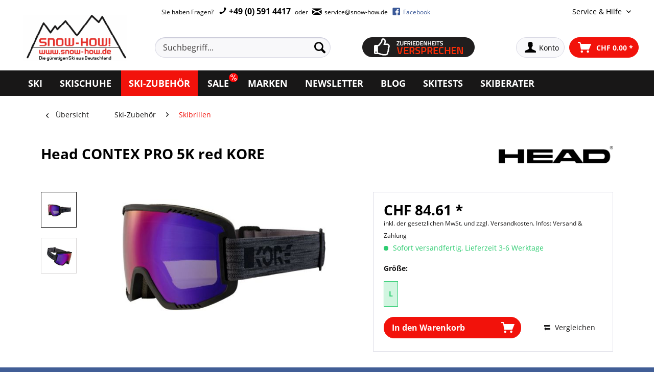

--- FILE ---
content_type: text/html; charset=UTF-8
request_url: https://snow-how24.ch/ski-zubehoer/skibrillen/37851/head-contex-pro-5k-red-kore
body_size: 27069
content:
<!DOCTYPE html>
<html class="no-js" lang="de-CH" itemscope="itemscope" itemtype="https://schema.org/WebPage">
<head>
<meta charset="utf-8"><script>window.gdprAppliesGlobally=true;if(!("cmp_id" in window)||window.cmp_id<1){window.cmp_id=117940}if(!("cmp_cdid" in window)){window.cmp_cdid=""}if(!("cmp_params" in window)){window.cmp_params=""}if(!("cmp_host" in window)){window.cmp_host="d.delivery.consentmanager.net"}if(!("cmp_cdn" in window)){window.cmp_cdn="cdn.consentmanager.net"}if(!("cmp_proto" in window)){window.cmp_proto="https:"}if(!("cmp_codesrc" in window)){window.cmp_codesrc="3"}window.cmp_getsupportedLangs=function(){var b=["DE","EN","FR","IT","NO","DA","FI","ES","PT","RO","BG","ET","EL","GA","HR","LV","LT","MT","NL","PL","SV","SK","SL","CS","HU","RU","SR","ZH","TR","UK","AR","BS"];if("cmp_customlanguages" in window){for(var a=0;a<window.cmp_customlanguages.length;a++){b.push(window.cmp_customlanguages[a].l.toUpperCase())}}return b};window.cmp_getRTLLangs=function(){return["AR"]};window.cmp_getlang=function(j){if(typeof(j)!="boolean"){j=true}if(j&&typeof(cmp_getlang.usedlang)=="string"&&cmp_getlang.usedlang!==""){return cmp_getlang.usedlang}var g=window.cmp_getsupportedLangs();var c=[];var f=location.hash;var e=location.search;var a="languages" in navigator?navigator.languages:[];if(f.indexOf("cmplang=")!=-1){c.push(f.substr(f.indexOf("cmplang=")+8,2).toUpperCase())}else{if(e.indexOf("cmplang=")!=-1){c.push(e.substr(e.indexOf("cmplang=")+8,2).toUpperCase())}else{if("cmp_setlang" in window&&window.cmp_setlang!=""){c.push(window.cmp_setlang.toUpperCase())}else{if(a.length>0){for(var d=0;d<a.length;d++){c.push(a[d])}}}}}if("language" in navigator){c.push(navigator.language)}if("userLanguage" in navigator){c.push(navigator.userLanguage)}var h="";for(var d=0;d<c.length;d++){var b=c[d].toUpperCase();if(g.indexOf(b)!=-1){h=b;break}if(b.indexOf("-")!=-1){b=b.substr(0,2)}if(g.indexOf(b)!=-1){h=b;break}}if(h==""&&typeof(cmp_getlang.defaultlang)=="string"&&cmp_getlang.defaultlang!==""){return cmp_getlang.defaultlang}else{if(h==""){h="EN"}}h=h.toUpperCase();return h};(function(){var n=document;var p=window;var f="";var b="_en";if("cmp_getlang" in p){f=p.cmp_getlang().toLowerCase();if("cmp_customlanguages" in p){for(var h=0;h<p.cmp_customlanguages.length;h++){if(p.cmp_customlanguages[h].l.toUpperCase()==f.toUpperCase()){f="en";break}}}b="_"+f}function g(e,d){var l="";e+="=";var i=e.length;if(location.hash.indexOf(e)!=-1){l=location.hash.substr(location.hash.indexOf(e)+i,9999)}else{if(location.search.indexOf(e)!=-1){l=location.search.substr(location.search.indexOf(e)+i,9999)}else{return d}}if(l.indexOf("&")!=-1){l=l.substr(0,l.indexOf("&"))}return l}var j=("cmp_proto" in p)?p.cmp_proto:"https:";var o=["cmp_id","cmp_params","cmp_host","cmp_cdn","cmp_proto"];for(var h=0;h<o.length;h++){if(g(o[h],"%%%")!="%%%"){window[o[h]]=g(o[h],"")}}var k=("cmp_ref" in p)?p.cmp_ref:location.href;var q=n.createElement("script");q.setAttribute("data-cmp-ab","1");var c=g("cmpdesign","");var a=g("cmpregulationkey","");q.src=j+"//"+p.cmp_host+"/delivery/cmp.php?"+("cmp_id" in p&&p.cmp_id>0?"id="+p.cmp_id:"")+("cmp_cdid" in p?"cdid="+p.cmp_cdid:"")+"&h="+encodeURIComponent(k)+(c!=""?"&cmpdesign="+encodeURIComponent(c):"")+(a!=""?"&cmpregulationkey="+encodeURIComponent(a):"")+("cmp_params" in p?"&"+p.cmp_params:"")+(n.cookie.length>0?"&__cmpfcc=1":"")+"&l="+f.toLowerCase()+"&o="+(new Date()).getTime();q.type="text/javascript";q.async=true;if(n.currentScript){n.currentScript.parentElement.appendChild(q)}else{if(n.body){n.body.appendChild(q)}else{var m=n.getElementsByTagName("body");if(m.length==0){m=n.getElementsByTagName("div")}if(m.length==0){m=n.getElementsByTagName("span")}if(m.length==0){m=n.getElementsByTagName("ins")}if(m.length==0){m=n.getElementsByTagName("script")}if(m.length==0){m=n.getElementsByTagName("head")}if(m.length>0){m[0].appendChild(q)}}}var q=n.createElement("script");q.src=j+"//"+p.cmp_cdn+"/delivery/js/cmp"+b+".min.js";q.type="text/javascript";q.setAttribute("data-cmp-ab","1");q.async=true;if(n.currentScript){n.currentScript.parentElement.appendChild(q)}else{if(n.body){n.body.appendChild(q)}else{var m=n.getElementsByTagName("body");if(m.length==0){m=n.getElementsByTagName("div")}if(m.length==0){m=n.getElementsByTagName("span")}if(m.length==0){m=n.getElementsByTagName("ins")}if(m.length==0){m=n.getElementsByTagName("script")}if(m.length==0){m=n.getElementsByTagName("head")}if(m.length>0){m[0].appendChild(q)}}}})();window.cmp_addFrame=function(b){if(!window.frames[b]){if(document.body){var a=document.createElement("iframe");a.style.cssText="display:none";a.name=b;document.body.appendChild(a)}else{window.setTimeout(window.cmp_addFrame,10,b)}}};window.cmp_rc=function(h){var b=document.cookie;var f="";var d=0;while(b!=""&&d<100){d++;while(b.substr(0,1)==" "){b=b.substr(1,b.length)}var g=b.substring(0,b.indexOf("="));if(b.indexOf(";")!=-1){var c=b.substring(b.indexOf("=")+1,b.indexOf(";"))}else{var c=b.substr(b.indexOf("=")+1,b.length)}if(h==g){f=c}var e=b.indexOf(";")+1;if(e==0){e=b.length}b=b.substring(e,b.length)}return(f)};window.cmp_stub=function(){var a=arguments;__cmapi.a=__cmapi.a||[];if(!a.length){return __cmapi.a}else{if(a[0]==="ping"){if(a[1]===2){a[2]({gdprApplies:gdprAppliesGlobally,cmpLoaded:false,cmpStatus:"stub",displayStatus:"hidden",apiVersion:"2.0",cmpId:31},true)}else{a[2](false,true)}}else{if(a[0]==="getUSPData"){a[2]({version:1,uspString:window.cmp_rc("")},true)}else{if(a[0]==="getTCData"){__cmapi.a.push([].slice.apply(a))}else{if(a[0]==="addEventListener"||a[0]==="removeEventListener"){__cmapi.a.push([].slice.apply(a))}else{if(a.length==4&&a[3]===false){a[2]({},false)}else{__cmapi.a.push([].slice.apply(a))}}}}}}};window.cmp_msghandler=function(d){var a=typeof d.data==="string";try{var c=a?JSON.parse(d.data):d.data}catch(f){var c=null}if(typeof(c)==="object"&&c!==null&&"__cmpCall" in c){var b=c.__cmpCall;window.__cmp(b.command,b.parameter,function(h,g){var e={__cmpReturn:{returnValue:h,success:g,callId:b.callId}};d.source.postMessage(a?JSON.stringify(e):e,"*")})}if(typeof(c)==="object"&&c!==null&&"__cmapiCall" in c){var b=c.__cmapiCall;window.__cmapi(b.command,b.parameter,function(h,g){var e={__cmapiReturn:{returnValue:h,success:g,callId:b.callId}};d.source.postMessage(a?JSON.stringify(e):e,"*")})}if(typeof(c)==="object"&&c!==null&&"__uspapiCall" in c){var b=c.__uspapiCall;window.__uspapi(b.command,b.version,function(h,g){var e={__uspapiReturn:{returnValue:h,success:g,callId:b.callId}};d.source.postMessage(a?JSON.stringify(e):e,"*")})}if(typeof(c)==="object"&&c!==null&&"__tcfapiCall" in c){var b=c.__tcfapiCall;window.__tcfapi(b.command,b.version,function(h,g){var e={__tcfapiReturn:{returnValue:h,success:g,callId:b.callId}};d.source.postMessage(a?JSON.stringify(e):e,"*")},b.parameter)}};window.cmp_setStub=function(a){if(!(a in window)||(typeof(window[a])!=="function"&&typeof(window[a])!=="object"&&(typeof(window[a])==="undefined"||window[a]!==null))){window[a]=window.cmp_stub;window[a].msgHandler=window.cmp_msghandler;window.addEventListener("message",window.cmp_msghandler,false)}};window.cmp_addFrame("__cmapiLocator");window.cmp_addFrame("__cmpLocator");window.cmp_addFrame("__uspapiLocator");window.cmp_addFrame("__tcfapiLocator");window.cmp_setStub("__cmapi");window.cmp_setStub("__cmp");window.cmp_setStub("__tcfapi");window.cmp_setStub("__uspapi");</script>
<title>Skibrille Head CONTEX PRO 5K red KORE</title>
<meta name="description" content="Head CONTEX PRO 5K red KORE jetzt günstig im Onlineshop kaufen ✓ Skibrille - große Auswahl ✓ Schnelle Lieferung + Fachberatung" />
<meta name="author" content="SNOW-HOW GmbH" />
<meta name="robots" content="index,follow" />
<meta name="revisit-after" content="15 days" />
<meta property="og:type" content="product" />
<meta property="og:site_name" content="SNOW-HOW! Die günstigen Ski aus Deutschland" />
<meta property="og:url" content="https://snow-how24.ch/ski-zubehoer/skibrillen/37851/head-contex-pro-5k-red-kore" />
<meta property="og:title" content="Head CONTEX PRO 5K red KORE" />
<meta property="og:description" content="Die CONTEX PRO 5K ist die neueste Goggle in der HEAD Kollektion und vollgepackt mit jeder Menge Features. Das neue, laminierte Doppelglas vergrößert,…" />
<meta property="og:image" content="https://snow-how24.ch/media/image/f9/62/55/392611_CONTEX_PRO_5K_red_KORE_xxx_1_DL.jpg" />
<meta property="product:brand" content="Head" />
<meta property="product:price" content="84,61" />
<meta property="product:product_link" content="https://snow-how24.ch/ski-zubehoer/skibrillen/37851/head-contex-pro-5k-red-kore" />
<meta name="twitter:card" content="product" />
<meta name="twitter:site" content="SNOW-HOW! Die günstigen Ski aus Deutschland" />
<meta name="twitter:title" content="Head CONTEX PRO 5K red KORE" />
<meta name="twitter:description" content="Die CONTEX PRO 5K ist die neueste Goggle in der HEAD Kollektion und vollgepackt mit jeder Menge Features. Das neue, laminierte Doppelglas vergrößert,…" />
<meta name="twitter:image" content="https://snow-how24.ch/media/image/f9/62/55/392611_CONTEX_PRO_5K_red_KORE_xxx_1_DL.jpg" />
<meta itemprop="copyrightHolder" content="SNOW-HOW&#x21;&#x20;Die&#x20;g&#xFC;nstigen&#x20;Ski&#x20;aus&#x20;Deutschland" />
<meta itemprop="copyrightYear" content="2014" />
<meta itemprop="isFamilyFriendly" content="True" />
<meta itemprop="image" content="/themes/Frontend/Responsive/frontend/_public/src/img/logos/logo--tablet.png" />
<meta name="viewport" content="width=device-width, initial-scale=1.0, user-scalable=yes">
<meta name="mobile-web-app-capable" content="yes">
<meta name="apple-mobile-web-app-title" content="SNOW-HOW&#x21;&#x20;Die&#x20;g&#xFC;nstigen&#x20;Ski&#x20;aus&#x20;Deutschland">
<meta name="apple-mobile-web-app-capable" content="yes">
<meta name="apple-mobile-web-app-status-bar-style" content="black">
<link rel="apple-touch-icon-precomposed" href="/themes/Frontend/Responsive/frontend/_public/src/img/apple-touch-icon-precomposed.png">
<link rel="shortcut icon" href="https://snow-how24.ch/media/unknown/e2/db/cc/favicon57fb89c3e7253.ico">
<meta name="msapplication-navbutton-color" content="#D9400B" />
<meta name="application-name" content="SNOW-HOW! Die günstigen Ski aus Deutschland" />
<meta name="msapplication-starturl" content="https://snow-how24.ch/" />
<meta name="msapplication-window" content="width=1024;height=768" />
<meta name="msapplication-TileImage" content="/themes/Frontend/Responsive/frontend/_public/src/img/win-tile-image.png">
<meta name="msapplication-TileColor" content="#D9400B">
<meta name="theme-color" content="#D9400B" />
<link rel="canonical" href="https://snow-how24.ch/ski-zubehoer/skibrillen/37851/head-contex-pro-5k-red-kore" />
<title itemprop="name">
Head CONTEX PRO 5K red KORE
online bestellen  - SNOW-HOW!
</title>
<link href="/web/cache/1733128309_63c6854d4a214280dd4e7bf1d2c5f41a.css" media="all" rel="stylesheet" type="text/css" />
<script async src="https://www.googletagmanager.com/gtag/js?id=AW-1043267050"></script>
<script>
window.dataLayer = window.dataLayer || [];
function gtag()
{dataLayer.push(arguments);}
gtag('js', new Date());
gtag('config', 'AW-1043267050');
</script>
<script>
window.basketData = {
hasData: false,
data:[]
};
</script>
<script>
var gaProperty = 'UA-87362086-2';
// Disable tracking if the opt-out cookie exists.
var disableStr = 'ga-disable-' + gaProperty;
if (document.cookie.indexOf(disableStr + '=true') > -1) {
window[disableStr] = true;
}
// Opt-out function
function gaOptout() {
document.cookie = disableStr + '=true; expires=Thu, 31 Dec 2199 23:59:59 UTC; path=/';
window[disableStr] = true;
}
</script>
<div data-googleAnalytics="true" data-googleConversionID="1043267050" data-googleConversionLabel="1a_0CMyb_msQ6vu78QM" data-googleConversionLanguage="de" data-googleTrackingID="UA-87362086-2" data-googleAnonymizeIp="1" data-googleOptOutCookie="1" data-googleTrackingLibrary="ua" data-realAmount="" data-showCookieNote="" data-cookieNoteMode="1" >
</div>
</head>
<body class="is--ctl-detail is--act-index" >
<div data-paypalUnifiedMetaDataContainer="true" data-paypalUnifiedRestoreOrderNumberUrl="https://snow-how24.ch/widgets/PaypalUnifiedOrderNumber/restoreOrderNumber" class="is--hidden">
</div>
<div class="page-wrap">
<noscript class="noscript-main">
<div class="alert is--warning">
<div class="alert--icon">
<i class="icon--element icon--warning"></i>
</div>
<div class="alert--content">
Um SNOW-HOW&#x21;&#x20;Die&#x20;g&#xFC;nstigen&#x20;Ski&#x20;aus&#x20;Deutschland in vollem Umfang nutzen zu können, empfehlen wir Ihnen Javascript in Ihrem Browser zu aktiveren.
</div>
</div>
</noscript>
<header class="header-main">
<div class="container">
<div class="logo-wrapper cf">
<div class="logo-main block-group" role="banner">
<div class="logo--shop block">
<a class="logo--link" href="https://snow-how24.ch/" title="SNOW-HOW&#x21;&#x20;Die&#x20;g&#xFC;nstigen&#x20;Ski&#x20;aus&#x20;Deutschland - zur Startseite wechseln">
<picture>
<source srcset="/themes/Frontend/Snow_How/_Resources/Logos/snowhow_desktop_ch.png" media="(min-width: 78.75em)">
<source srcset="/themes/Frontend/Snow_How/_Resources/Logos/snowhow_tablet_ch.png" media="(min-width: 64em)">
<source srcset="/themes/Frontend/Snow_How/_Resources/Logos/snowhow_tablet_ch.png" media="(min-width: 48em)">
<img src="/themes/Frontend/Snow_How/_Resources/Logos/snowhow_tablet_ch.png" srcset="/themes/Frontend/Snow_How/_Resources/Logos/snowhow_tablet_ch.png" alt="SNOW-HOW&#x21;&#x20;Die&#x20;g&#xFC;nstigen&#x20;Ski&#x20;aus&#x20;Deutschland - zur Startseite wechseln" />
</picture>
</a>
</div>
<div class="trusted-logos">
<img src="/themes/Frontend/Snow_How/frontend/_public/src/img/logos/checkout-logo-paypal.png" alt="PayPal" />
<img src="/themes/Frontend/Snow_How/frontend/_public/src/img/logos/checkout-logo-visa.png" alt="VISA" />
<img src="/themes/Frontend/Snow_How/frontend/_public/src/img/logos/checkout-logo-mastercard.png" alt="MasterCard" />
</div>
</div>
</div>
<div class="header-nav-wrapper cf">
<div class="top-bar">
<div class="block-group">
<nav class="top-bar--navigation block" role="menubar">
<div class="navigation--entry entry--service--line">
Sie haben Fragen?
<a class="header-phone" href="tel:+495914417">
<span class="icon--phone"></span> +49 (0) 591 4417
</a> oder
<a class="" href="mailto:service@snow-how.de">
<span class="icon--mail"></span>
<span>service@snow-how.de</span>
</a>
<a class="fb-nav-link" href="https://www.facebook.com/SnowHow.de" target="_blank" rel="nofollow noopener">
<span class="icon--fb"></span>
<span>Facebook</span>
</a>
</div>
<div class="navigation--entry entry--service has--drop-down pull-right" role="menuitem" aria-haspopup="true" data-drop-down-menu="true">
Service & Hilfe
            <ul class="service--list is--rounded" role="menu">
                            <li class="service--entry" role="menuitem">
                    <a class="service--link" href="https://snow-how24.ch/skitests-auf-youtube" title="Skitests auf Youtube" >
                        Skitests auf Youtube
                    </a>
                </li>
                            <li class="service--entry" role="menuitem">
                    <a class="service--link" href="https://snow-how24.ch/versandinformationen-ch" title="Versandinformationen CH" >
                        Versandinformationen CH
                    </a>
                </li>
                            <li class="service--entry" role="menuitem">
                    <a class="service--link" href="https://snow-how24.ch/zahlungsarten-ch" title="Zahlungsarten CH" >
                        Zahlungsarten CH
                    </a>
                </li>
                            <li class="service--entry" role="menuitem">
                    <a class="service--link" href="https://snow-how24.ch/snow-how-zufriedenheitsversprechen" title="SNOW-HOW Zufriedenheitsversprechen" >
                        SNOW-HOW Zufriedenheitsversprechen
                    </a>
                </li>
                            <li class="service--entry" role="menuitem">
                    <a class="service--link" href="https://snow-how24.ch/snow-how-ski-expertise" title="SNOW-HOW Ski Expertise" >
                        SNOW-HOW Ski Expertise
                    </a>
                </li>
                            <li class="service--entry" role="menuitem">
                    <a class="service--link" href="https://snow-how24.ch/faq" title="FAQ" >
                        FAQ
                    </a>
                </li>
                            <li class="service--entry" role="menuitem">
                    <a class="service--link" href="https://snow-how24.ch/widerrufsrecht" title="Widerrufsrecht" >
                        Widerrufsrecht
                    </a>
                </li>
                            <li class="service--entry" role="menuitem">
                    <a class="service--link" href="https://snow-how24.ch/zahlungsarten" title="Zahlungsarten" >
                        Zahlungsarten
                    </a>
                </li>
                            <li class="service--entry" role="menuitem">
                    <a class="service--link" href="https://snow-how24.ch/datenschutz" title="Datenschutz" >
                        Datenschutz
                    </a>
                </li>
                            <li class="service--entry" role="menuitem">
                    <a class="service--link" href="https://snow-how24.ch/impressum" title="Impressum" >
                        Impressum
                    </a>
                </li>
                            <li class="service--entry" role="menuitem">
                    <a class="service--link" href="https://snow-how24.ch/newsletter" title="Newsletter" target="_blank">
                        Newsletter
                    </a>
                </li>
                    </ul>
    

</div>
<div class="navigation--entry entry--compare is--hidden" role="menuitem" aria-haspopup="true" data-drop-down-menu="true">
    

</div>

    



    

</nav>
</div>
</div>
<div class="header--navigation">
<nav class="shop--navigation block-group">
<ul class="navigation--list block-group" role="menubar">
<li class="navigation--entry entry--menu-left" role="menuitem">
<a class="entry--link entry--trigger btn is--icon-left" href="#offcanvas--left" data-offcanvas="true" data-offCanvasSelector=".sidebar-main" aria-label="Menü">
<i class="icon--menu"></i> Menü
</a>
</li>
<li class="navigation--entry entry--search" role="menuitem" data-search="true" aria-haspopup="true" data-minLength="3">
<a class="btn entry--link entry--trigger" href="#show-hide--search" title="Suche anzeigen / schließen" aria-label="Suche anzeigen / schließen">
<i class="icon--search"></i>
<span class="search--display">Suchen</span>
</a>
<form action="/search" method="get" class="main-search--form">
<input type="search" name="sSearch" aria-label="Suchbegriff..." class="main-search--field" autocomplete="off" autocapitalize="off" placeholder="Suchbegriff..." maxlength="30" />
<button type="submit" class="main-search--button" aria-label="Suchen">
<i class="icon--search"></i>
<span class="main-search--text">Suchen</span>
</button>
<div class="form--ajax-loader">&nbsp;</div>
</form>
<div class="main-search--results"></div>
<div class="trust-icons">
<a href="/zufriedenheitsversprechen"><img src="/themes/Frontend/Snow_How/frontend/_public/src/img/logos/zufriedenheitsversprechen_header.png" alt="Erfahrungen mit snow-how.de" /></a>
</div>
</li>





    <li class="navigation--entry entry--account"
        role="menuitem"
        data-offcanvas="true"
        data-offCanvasSelector=".account--dropdown-navigation">
        
            <a href="https://snow-how24.ch/account"
               title="Konto"
               aria-label="Konto"
               class="btn is--icon-left entry--link account--link">
                <i class="icon--account"></i>
                                    <span class="account--display">
                        Konto
                    </span>
                            </a>
        

            </li>




    <li class="navigation--entry entry--cart" role="menuitem">
        
        <a class="btn is--icon-left cart--link" href="https://snow-how24.ch/checkout/cart" title="Warenkorb" aria-label="Warenkorb">
            <span class="cart--display">
                                    Warenkorb
                            </span>

            <span class="badge is--primary is--minimal cart--quantity is--hidden">0</span>

            <i class="icon--basket"></i>

            <span class="cart--amount">
                CHF&nbsp;0.00 *
            </span>
        </a>
        <div class="ajax-loader">&nbsp;</div>
    </li>




</ul>
</nav>
<div class="container--ajax-cart" data-collapse-cart="true" data-displayMode="offcanvas"></div>
</div>
</div>
</div>
</header>
<style>
.filter-panel.filter--range.facet--product_filter_length{
display:none;
}
</style>
<nav class="navigation-main">
<div class="container" data-menu-scroller="true" data-listSelector=".navigation--list.container" data-viewPortSelector=".navigation--list-wrapper">
<div class="navigation--list-wrapper">
<ul class="navigation--list container" role="menubar" itemscope="itemscope" itemtype="https://schema.org/SiteNavigationElement">
<li class="navigation--entry" role="menuitem">
<a class="navigation--link" href="https://snow-how24.ch/ski" title="Ski" itemprop="url" >
<span itemprop="name">Ski</span>
</a>
</li>
<li class="navigation--entry" role="menuitem">
<a class="navigation--link" href="https://snow-how24.ch/skischuhe" title="Skischuhe" itemprop="url" >
<span itemprop="name">Skischuhe</span>
</a>
</li>
<li class="navigation--entry is--active" role="menuitem">
<a class="navigation--link is--active" href="https://snow-how24.ch/ski-zubehoer" title="Ski-Zubehör" itemprop="url" >
<span itemprop="name">Ski-Zubehör</span>
</a>
</li>
<li class="navigation--entry" style="position: relative; padding-right: 3px;" role="menuitem">
<i style="background-color: red; padding: 2px; font-size: 12px; border: 1px solid red; border-radius: 20px; position: absolute; top: 5px; color: white; right: 0px;" class="icon--percent2"></i>
<a class="navigation--link" href="https://snow-how24.ch/sale" title="Sale" itemprop="url" >
<span itemprop="name">Sale</span>
</a>
</li>
<li class="navigation--entry" role="menuitem">
<a class="navigation--link" href="https://snow-how24.ch/marken" title="Marken" itemprop="url" >
<span itemprop="name">Marken</span>
</a>
</li>
<li class="navigation--entry" role="menuitem">
<a class="navigation--link" href="https://snow-how24.ch/newsletter" title="Newsletter" itemprop="url" >
<span itemprop="name">Newsletter</span>
</a>
</li>
<li class="navigation--entry" role="menuitem">
<a class="navigation--link" href="https://snow-how.de/blog" title="Blog" itemprop="url" rel="nofollow noopener">
<span itemprop="name">Blog</span>
</a>
</li>
<li class="navigation--entry" role="menuitem">
<a class="navigation--link" href="https://snow-how24.ch/skitests-auf-youtube" title="Skitests" itemprop="url" >
<span itemprop="name">Skitests</span>
</a>
</li>
<li class="navigation--entry" role="menuitem">
<a class="navigation--link" href="https://snow-how24.ch/skiberater" title="Skiberater" itemprop="url" >
<span itemprop="name">Skiberater</span>
</a>
</li>
</ul>
</div>
<div class="advanced-menu" data-advanced-menu="true" data-hoverDelay="250">
<div class="menu--container">
<div class="button-container">
<a href="https://snow-how24.ch/ski" class="button--category" aria-label="Zur Kategorie Ski" title="Zur Kategorie Ski">
<i class="icon--arrow-right"></i>
Zur Kategorie Ski
</a>
<span class="button--close">
<i class="icon--cross"></i>
</span>
</div>
<div class="content--wrapper has--content has--teaser">
<ul class="menu--list menu--level-0 columns--2" style="width: 50%;">
<li class="menu--list-item item--level-0" style="width: 100%">
<a href="https://snow-how24.ch/ski/racecarver" class="menu--list-item-link" aria-label="Racecarver" title="Racecarver">Racecarver</a>
</li>
<li class="menu--list-item item--level-0" style="width: 100%">
<a href="https://snow-how24.ch/ski/freeride-ski" class="menu--list-item-link" aria-label="Freeride Ski" title="Freeride Ski">Freeride Ski</a>
</li>
<li class="menu--list-item item--level-0" style="width: 100%">
<a href="https://snow-how24.ch/ski/freestyle-ski" class="menu--list-item-link" aria-label="Freestyle Ski" title="Freestyle Ski">Freestyle Ski</a>
</li>
<li class="menu--list-item item--level-0" style="width: 100%">
<a href="https://snow-how24.ch/ski/slalomcarver" class="menu--list-item-link" aria-label="Slalomcarver" title="Slalomcarver">Slalomcarver</a>
</li>
<li class="menu--list-item item--level-0" style="width: 100%">
<a href="https://snow-how24.ch/ski/sportcarver" class="menu--list-item-link" aria-label="Sportcarver" title="Sportcarver">Sportcarver</a>
</li>
<li class="menu--list-item item--level-0" style="width: 100%">
<a href="https://snow-how24.ch/ski/allroundcarver" class="menu--list-item-link" aria-label="Allroundcarver" title="Allroundcarver">Allroundcarver</a>
</li>
<li class="menu--list-item item--level-0" style="width: 100%">
<a href="https://snow-how24.ch/ski/allmountainski" class="menu--list-item-link" aria-label="Allmountainski" title="Allmountainski">Allmountainski</a>
</li>
<li class="menu--list-item item--level-0" style="width: 100%">
<a href="https://snow-how24.ch/ski/tourenski" class="menu--list-item-link" aria-label="Tourenski" title="Tourenski">Tourenski</a>
</li>
<li class="menu--list-item item--level-0" style="width: 100%">
<a href="https://snow-how24.ch/ski/damenski" class="menu--list-item-link" aria-label="Damenski" title="Damenski">Damenski</a>
</li>
<li class="menu--list-item item--level-0" style="width: 100%">
<a href="https://snow-how24.ch/ski/kinderski" class="menu--list-item-link" aria-label="Kinderski" title="Kinderski">Kinderski</a>
</li>
<li class="menu--list-item item--level-0" style="width: 100%">
<a href="https://snow-how24.ch/ski/shorties-kurzski" class="menu--list-item-link" aria-label="Shorties / Kurzski" title="Shorties / Kurzski">Shorties / Kurzski</a>
</li>
<li class="menu--list-item item--level-0" style="width: 100%">
<a href="https://snow-how24.ch/ski/ski-neuheiten" class="menu--list-item-link" aria-label="Ski-Neuheiten" title="Ski-Neuheiten">Ski-Neuheiten</a>
</li>
</ul>
<div class="menu--delimiter" style="right: 50%;"></div>
<div class="menu--teaser" style="width: 50%;">
<a href="https://snow-how24.ch/ski" aria-label="Zur Kategorie Ski" title="Zur Kategorie Ski" class="teaser--image" style="background-image: url(https://snow-how24.ch/media/image/60/d3/2f/ski-kategorie.jpg);"></a>
<div class="teaser--headline">Ski kaufen bei SNOW-HOW!</div>
<div class="teaser--text">
Die Bretter, die die Welt bedeuten sind definitiv Ski! Bei uns findest du eine große Auswahl an Ski für jede Piste und jedes Fahrkönnen. Ob   Allroundcarver   für Anfänger,   Allmountainski   für Fortgeschrittene,   Freeride   Ski   für...
<a class="teaser--text-link" href="https://snow-how24.ch/ski" aria-label="mehr erfahren" title="mehr erfahren">
mehr erfahren
</a>
</div>
</div>
</div>
</div>
<div class="menu--container">
<div class="button-container">
<a href="https://snow-how24.ch/skischuhe" class="button--category" aria-label="Zur Kategorie Skischuhe" title="Zur Kategorie Skischuhe">
<i class="icon--arrow-right"></i>
Zur Kategorie Skischuhe
</a>
<span class="button--close">
<i class="icon--cross"></i>
</span>
</div>
<div class="content--wrapper has--content has--teaser">
<ul class="menu--list menu--level-0 columns--2" style="width: 50%;">
<li class="menu--list-item item--level-0" style="width: 100%">
<a href="https://snow-how24.ch/skischuhe/skischuhe-damen" class="menu--list-item-link" aria-label="Skischuhe Damen" title="Skischuhe Damen">Skischuhe Damen</a>
</li>
<li class="menu--list-item item--level-0" style="width: 100%">
<a href="https://snow-how24.ch/skischuhe/skischuhe-herren" class="menu--list-item-link" aria-label="Skischuhe Herren" title="Skischuhe Herren">Skischuhe Herren</a>
</li>
<li class="menu--list-item item--level-0" style="width: 100%">
<a href="https://snow-how24.ch/skischuhe/skischuhe-kinder" class="menu--list-item-link" aria-label="Skischuhe Kinder " title="Skischuhe Kinder ">Skischuhe Kinder </a>
</li>
<li class="menu--list-item item--level-0" style="width: 100%">
<a href="https://snow-how24.ch/skischuhe/skisocken" class="menu--list-item-link" aria-label="Skisocken" title="Skisocken">Skisocken</a>
</li>
<li class="menu--list-item item--level-0" style="width: 100%">
<a href="https://snow-how24.ch/skischuhe/skischuhe-neuheiten" class="menu--list-item-link" aria-label="Skischuhe-Neuheiten" title="Skischuhe-Neuheiten">Skischuhe-Neuheiten</a>
</li>
</ul>
<div class="menu--delimiter" style="right: 50%;"></div>
<div class="menu--teaser" style="width: 50%;">
<a href="https://snow-how24.ch/skischuhe" aria-label="Zur Kategorie Skischuhe" title="Zur Kategorie Skischuhe" class="teaser--image" style="background-image: url(https://snow-how24.ch/media/image/5c/6c/19/skischuhe-kategorie.jpg);"></a>
<div class="teaser--headline">Skischuhe kaufen bei SNOW-HOW!</div>
<div class="teaser--text">
Skischuhe bieten einen sicheren Stand auf deinen Ski. Dafür müssen deine Skischuhe perfekt passen, um eine optimale Kraftübertragung auf den Ski zu geben. Für jeden Fahrstil und für jeden Skifahrer gibt es bei uns passende Skischuhe. Wir haben...
<a class="teaser--text-link" href="https://snow-how24.ch/skischuhe" aria-label="mehr erfahren" title="mehr erfahren">
mehr erfahren
</a>
</div>
</div>
</div>
</div>
<div class="menu--container">
<div class="button-container">
<a href="https://snow-how24.ch/ski-zubehoer" class="button--category" aria-label="Zur Kategorie Ski-Zubehör" title="Zur Kategorie Ski-Zubehör">
<i class="icon--arrow-right"></i>
Zur Kategorie Ski-Zubehör
</a>
<span class="button--close">
<i class="icon--cross"></i>
</span>
</div>
<div class="content--wrapper has--content has--teaser">
<ul class="menu--list menu--level-0 columns--2" style="width: 50%;">
<li class="menu--list-item item--level-0" style="width: 100%">
<a href="https://snow-how24.ch/ski-zubehoer/skitour-ausruestung" class="menu--list-item-link" aria-label="Skitour-Ausrüstung" title="Skitour-Ausrüstung">Skitour-Ausrüstung</a>
</li>
<li class="menu--list-item item--level-0" style="width: 100%">
<a href="https://snow-how24.ch/ski-zubehoer/pflege-wax" class="menu--list-item-link" aria-label="Pflege - Wax" title="Pflege - Wax">Pflege - Wax</a>
</li>
<li class="menu--list-item item--level-0" style="width: 100%">
<a href="https://snow-how24.ch/ski-zubehoer/skistoecke" class="menu--list-item-link" aria-label="Skistöcke" title="Skistöcke">Skistöcke</a>
</li>
<li class="menu--list-item item--level-0" style="width: 100%">
<a href="https://snow-how24.ch/ski-zubehoer/skitaschen" class="menu--list-item-link" aria-label="Skitaschen" title="Skitaschen">Skitaschen</a>
</li>
<li class="menu--list-item item--level-0" style="width: 100%">
<a href="https://snow-how24.ch/ski-zubehoer/skischuhtaschen" class="menu--list-item-link" aria-label="Skischuhtaschen" title="Skischuhtaschen">Skischuhtaschen</a>
</li>
<li class="menu--list-item item--level-0" style="width: 100%">
<a href="https://snow-how24.ch/ski-zubehoer/skihelme" class="menu--list-item-link" aria-label="Skihelme" title="Skihelme">Skihelme</a>
<ul class="menu--list menu--level-1 columns--2">
<li class="menu--list-item item--level-1">
<a href="https://snow-how24.ch/ski-zubehoer/skihelme/mips-skihelme" class="menu--list-item-link" aria-label="MIPS Skihelme" title="MIPS Skihelme">MIPS Skihelme</a>
</li>
</ul>
</li>
<li class="menu--list-item item--level-0" style="width: 100%">
<a href="https://snow-how24.ch/ski-zubehoer/protektoren" class="menu--list-item-link" aria-label="Protektoren" title="Protektoren">Protektoren</a>
</li>
<li class="menu--list-item item--level-0" style="width: 100%">
<a href="https://snow-how24.ch/ski-zubehoer/lawinenausruestung" class="menu--list-item-link" aria-label="Lawinenausrüstung" title="Lawinenausrüstung">Lawinenausrüstung</a>
</li>
<li class="menu--list-item item--level-0" style="width: 100%">
<a href="https://snow-how24.ch/ski-zubehoer/skirucksaecke" class="menu--list-item-link" aria-label="Skirucksäcke" title="Skirucksäcke">Skirucksäcke</a>
</li>
<li class="menu--list-item item--level-0" style="width: 100%">
<a href="https://snow-how24.ch/ski-zubehoer/skibrillen" class="menu--list-item-link" aria-label="Skibrillen" title="Skibrillen">Skibrillen</a>
</li>
<li class="menu--list-item item--level-0" style="width: 100%">
<a href="https://snow-how24.ch/ski-zubehoer/skibindungen" class="menu--list-item-link" aria-label="Skibindungen" title="Skibindungen">Skibindungen</a>
</li>
</ul>
<div class="menu--delimiter" style="right: 50%;"></div>
<div class="menu--teaser" style="width: 50%;">
<a href="https://snow-how24.ch/ski-zubehoer" aria-label="Zur Kategorie Ski-Zubehör" title="Zur Kategorie Ski-Zubehör" class="teaser--image" style="background-image: url(https://snow-how24.ch/media/image/39/0a/4d/ski-zubehor-kategorie.jpg);"></a>
<div class="teaser--headline">Ski-Zubehör kaufen bei SNOW-HOW!</div>
<div class="teaser--text">
Mit dem richtigen Ski-Zubehör bist du bestens für die Piste gerüstet. Für deine Sicherheit bieten wir dir  Skihelme ,  Protektoren ,  LVS Sicherheitsausrüstung  und die passenden  Skistöcke . Für den richtigen Durchblick haben wir eine große...
<a class="teaser--text-link" href="https://snow-how24.ch/ski-zubehoer" aria-label="mehr erfahren" title="mehr erfahren">
mehr erfahren
</a>
</div>
</div>
</div>
</div>
<div class="menu--container">
<div class="button-container">
<a href="https://snow-how24.ch/sale" class="button--category" aria-label="Zur Kategorie Sale" title="Zur Kategorie Sale">
<i class="icon--arrow-right"></i>
Zur Kategorie Sale
</a>
<span class="button--close">
<i class="icon--cross"></i>
</span>
</div>
<div class="content--wrapper has--content has--teaser">
<ul class="menu--list menu--level-0 columns--2" style="width: 50%;">
<li class="menu--list-item item--level-0" style="width: 100%">
<a href="https://snow-how24.ch/sale/ski" class="menu--list-item-link" aria-label="Ski" title="Ski">Ski</a>
</li>
<li class="menu--list-item item--level-0" style="width: 100%">
<a href="https://snow-how24.ch/sale/skischuhe" class="menu--list-item-link" aria-label="Skischuhe" title="Skischuhe">Skischuhe</a>
</li>
<li class="menu--list-item item--level-0" style="width: 100%">
<a href="https://snow-how24.ch/sale/skihelme" class="menu--list-item-link" aria-label="Skihelme" title="Skihelme">Skihelme</a>
</li>
<li class="menu--list-item item--level-0" style="width: 100%">
<a href="https://snow-how24.ch/sale/skistoecke" class="menu--list-item-link" aria-label="Skistöcke" title="Skistöcke">Skistöcke</a>
</li>
<li class="menu--list-item item--level-0" style="width: 100%">
<a href="https://snow-how24.ch/sale/skitaschen" class="menu--list-item-link" aria-label="Skitaschen" title="Skitaschen">Skitaschen</a>
</li>
<li class="menu--list-item item--level-0" style="width: 100%">
<a href="https://snow-how24.ch/sale/ski-deals" class="menu--list-item-link" aria-label="Ski-Deals" title="Ski-Deals">Ski-Deals</a>
<ul class="menu--list menu--level-1 columns--2">
<li class="menu--list-item item--level-1">
<a href="https://snow-how24.ch/sale/ski-deals/ski-bis-chf-450" class="menu--list-item-link" aria-label="Ski bis CHF 450" title="Ski bis CHF 450">Ski bis CHF 450</a>
</li>
<li class="menu--list-item item--level-1">
<a href="https://snow-how24.ch/sale/ski-deals/ski-bis-chf-900" class="menu--list-item-link" aria-label="Ski bis CHF 900" title="Ski bis CHF 900">Ski bis CHF 900</a>
</li>
</ul>
</li>
</ul>
<div class="menu--delimiter" style="right: 50%;"></div>
<div class="menu--teaser" style="width: 50%;">
<a href="https://snow-how24.ch/sale" aria-label="Zur Kategorie Sale" title="Zur Kategorie Sale" class="teaser--image" style="background-image: url(https://snow-how24.ch/media/image/32/a4/26/sale-kategorie.jpg);"></a>
<div class="teaser--headline">SALE bei SNOW-HOW!</div>
<div class="teaser--text">
Ski ,&nbsp; Skischuhe&nbsp; &nbsp;und&nbsp; Skihelme&nbsp; &nbsp;findest du in unserem SALE aus verschiedenen Gründen: Es kann sich um Auslauf- oder Vorjahresmodelle handeln, vielleicht sind aber auch nur wenige Größen verfügbar. Eines haben sie...
<a class="teaser--text-link" href="https://snow-how24.ch/sale" aria-label="mehr erfahren" title="mehr erfahren">
mehr erfahren
</a>
</div>
</div>
</div>
</div>
<div class="menu--container">
<div class="button-container">
<a href="https://snow-how24.ch/marken" class="button--category" aria-label="Zur Kategorie Marken" title="Zur Kategorie Marken">
<i class="icon--arrow-right"></i>
Zur Kategorie Marken
</a>
<span class="button--close">
<i class="icon--cross"></i>
</span>
</div>
<div class="content--wrapper has--content has--teaser">
<ul class="menu--list menu--level-0 columns--2" style="width: 50%;">
<li class="menu--list-item item--level-0" style="width: 100%">
<a href="https://snow-how24.ch/marken/alpina" class="menu--list-item-link" aria-label="Alpina" title="Alpina">Alpina</a>
<ul class="menu--list menu--level-1 columns--2">
<li class="menu--list-item item--level-1">
<a href="https://snow-how24.ch/marken/alpina/alpina-skihelme" class="menu--list-item-link" aria-label="Alpina Skihelme" title="Alpina Skihelme">Alpina Skihelme</a>
</li>
<li class="menu--list-item item--level-1">
<a href="https://snow-how24.ch/marken/alpina/alpina-skibrillen" class="menu--list-item-link" aria-label="Alpina Skibrillen" title="Alpina Skibrillen">Alpina Skibrillen</a>
</li>
</ul>
</li>
<li class="menu--list-item item--level-0" style="width: 100%">
<a href="https://snow-how24.ch/marken/atomic" class="menu--list-item-link" aria-label="Atomic" title="Atomic">Atomic</a>
<ul class="menu--list menu--level-1 columns--2">
<li class="menu--list-item item--level-1">
<a href="https://snow-how24.ch/marken/atomic/atomic-redster" class="menu--list-item-link" aria-label="Atomic Redster" title="Atomic Redster">Atomic Redster</a>
</li>
<li class="menu--list-item item--level-1">
<a href="https://snow-how24.ch/marken/atomic/atomic-cloud" class="menu--list-item-link" aria-label="Atomic Cloud" title="Atomic Cloud">Atomic Cloud</a>
</li>
<li class="menu--list-item item--level-1">
<a href="https://snow-how24.ch/marken/atomic/atomic-bent" class="menu--list-item-link" aria-label="Atomic Bent" title="Atomic Bent">Atomic Bent</a>
</li>
<li class="menu--list-item item--level-1">
<a href="https://snow-how24.ch/marken/atomic/atomic-skischuhe" class="menu--list-item-link" aria-label="Atomic Skischuhe" title="Atomic Skischuhe">Atomic Skischuhe</a>
</li>
</ul>
</li>
<li class="menu--list-item item--level-0" style="width: 100%">
<a href="https://snow-how24.ch/marken/blizzard" class="menu--list-item-link" aria-label="Blizzard" title="Blizzard">Blizzard</a>
</li>
<li class="menu--list-item item--level-0" style="width: 100%">
<a href="https://snow-how24.ch/marken/cep" class="menu--list-item-link" aria-label="CEP" title="CEP">CEP</a>
</li>
<li class="menu--list-item item--level-0" style="width: 100%">
<a href="https://snow-how.de/marken/dynastar" class="menu--list-item-link" aria-label="Dynastar" title="Dynastar" rel="nofollow noopener">Dynastar</a>
</li>
<li class="menu--list-item item--level-0" style="width: 100%">
<a href="https://snow-how24.ch/marken/elan" class="menu--list-item-link" aria-label="Elan" title="Elan">Elan</a>
<ul class="menu--list menu--level-1 columns--2">
<li class="menu--list-item item--level-1">
<a href="https://snow-how24.ch/marken/elan/elan-primetime" class="menu--list-item-link" aria-label="Elan Primetime" title="Elan Primetime">Elan Primetime</a>
</li>
<li class="menu--list-item item--level-1">
<a href="https://snow-how24.ch/marken/elan/elan-slx" class="menu--list-item-link" aria-label="Elan SLX" title="Elan SLX">Elan SLX</a>
</li>
</ul>
</li>
<li class="menu--list-item item--level-0" style="width: 100%">
<a href="https://snow-how24.ch/marken/fischer" class="menu--list-item-link" aria-label="Fischer" title="Fischer">Fischer</a>
<ul class="menu--list menu--level-1 columns--2">
<li class="menu--list-item item--level-1">
<a href="https://snow-how24.ch/marken/fischer/fischer-rc4-noize" class="menu--list-item-link" aria-label="Fischer RC4 Noize" title="Fischer RC4 Noize">Fischer RC4 Noize</a>
</li>
<li class="menu--list-item item--level-1">
<a href="https://snow-how24.ch/marken/fischer/fischer-the-curv" class="menu--list-item-link" aria-label="Fischer The Curv" title="Fischer The Curv">Fischer The Curv</a>
</li>
<li class="menu--list-item item--level-1">
<a href="https://snow-how24.ch/marken/fischer/fischer-rc-one" class="menu--list-item-link" aria-label="Fischer RC One" title="Fischer RC One">Fischer RC One</a>
</li>
</ul>
</li>
<li class="menu--list-item item--level-0" style="width: 100%">
<a href="https://snow-how24.ch/marken/giro" class="menu--list-item-link" aria-label="Giro" title="Giro">Giro</a>
<ul class="menu--list menu--level-1 columns--2">
<li class="menu--list-item item--level-1">
<a href="https://snow-how24.ch/marken/giro/giro-skihelme" class="menu--list-item-link" aria-label="Giro Skihelme" title="Giro Skihelme">Giro Skihelme</a>
</li>
<li class="menu--list-item item--level-1">
<a href="https://snow-how24.ch/marken/giro/giro-skibrillen" class="menu--list-item-link" aria-label="Giro Skibrillen" title="Giro Skibrillen">Giro Skibrillen</a>
</li>
</ul>
</li>
<li class="menu--list-item item--level-0" style="width: 100%">
<a href="https://snow-how24.ch/marken/head" class="menu--list-item-link" aria-label="Head" title="Head">Head</a>
<ul class="menu--list menu--level-1 columns--2">
<li class="menu--list-item item--level-1">
<a href="https://snow-how24.ch/marken/head/head-supershape" class="menu--list-item-link" aria-label="Head Supershape" title="Head Supershape">Head Supershape</a>
</li>
<li class="menu--list-item item--level-1">
<a href="https://snow-how24.ch/marken/head/head-worldcup-rebels" class="menu--list-item-link" aria-label="Head Worldcup Rebels" title="Head Worldcup Rebels">Head Worldcup Rebels</a>
</li>
<li class="menu--list-item item--level-1">
<a href="https://snow-how24.ch/marken/head/head-joy" class="menu--list-item-link" aria-label="Head Joy" title="Head Joy">Head Joy</a>
</li>
<li class="menu--list-item item--level-1">
<a href="https://snow-how24.ch/marken/head/head-kore" class="menu--list-item-link" aria-label="Head Kore" title="Head Kore">Head Kore</a>
</li>
<li class="menu--list-item item--level-1">
<a href="https://snow-how24.ch/marken/head/head-shape" class="menu--list-item-link" aria-label="Head Shape" title="Head Shape">Head Shape</a>
</li>
<li class="menu--list-item item--level-1">
<a href="https://snow-how24.ch/marken/head/head-edge" class="menu--list-item-link" aria-label="Head Edge" title="Head Edge">Head Edge</a>
</li>
<li class="menu--list-item item--level-1">
<a href="https://snow-how24.ch/marken/head/head-skischuhe" class="menu--list-item-link" aria-label="Head Skischuhe" title="Head Skischuhe">Head Skischuhe</a>
</li>
</ul>
</li>
<li class="menu--list-item item--level-0" style="width: 100%">
<a href="https://snow-how24.ch/marken/k2" class="menu--list-item-link" aria-label="K2" title="K2">K2</a>
<ul class="menu--list menu--level-1 columns--2">
<li class="menu--list-item item--level-1">
<a href="https://snow-how24.ch/cat/index/sCategory/603" class="menu--list-item-link" aria-label="K2 Disruption" title="K2 Disruption">K2 Disruption</a>
</li>
<li class="menu--list-item item--level-1">
<a href="https://snow-how24.ch/marken/k2/k2-damenski" class="menu--list-item-link" aria-label="K2 Damenski" title="K2 Damenski">K2 Damenski</a>
</li>
<li class="menu--list-item item--level-1">
<a href="https://snow-how24.ch/marken/k2/k2-mindbender" class="menu--list-item-link" aria-label="K2 Mindbender" title="K2 Mindbender">K2 Mindbender</a>
</li>
<li class="menu--list-item item--level-1">
<a href="https://snow-how24.ch/marken/k2/k2-disruption" class="menu--list-item-link" aria-label="K2 Disruption" title="K2 Disruption">K2 Disruption</a>
</li>
</ul>
</li>
<li class="menu--list-item item--level-0" style="width: 100%">
<a href="https://snow-how24.ch/marken/lange" class="menu--list-item-link" aria-label="Lange" title="Lange">Lange</a>
</li>
<li class="menu--list-item item--level-0" style="width: 100%">
<a href="https://snow-how24.ch/marken/leki" class="menu--list-item-link" aria-label="Leki" title="Leki">Leki</a>
</li>
<li class="menu--list-item item--level-0" style="width: 100%">
<a href="https://snow-how24.ch/marken/nordica" class="menu--list-item-link" aria-label="Nordica" title="Nordica">Nordica</a>
<ul class="menu--list menu--level-1 columns--2">
<li class="menu--list-item item--level-1">
<a href="https://snow-how24.ch/marken/nordica/nordica-dobermann" class="menu--list-item-link" aria-label="Nordica Dobermann" title="Nordica Dobermann">Nordica Dobermann</a>
</li>
<li class="menu--list-item item--level-1">
<a href="https://snow-how24.ch/marken/nordica/nordica-spitfire" class="menu--list-item-link" aria-label="Nordica Spitfire" title="Nordica Spitfire">Nordica Spitfire</a>
</li>
<li class="menu--list-item item--level-1">
<a href="https://snow-how24.ch/marken/nordica/nordica-skischuhe" class="menu--list-item-link" aria-label="Nordica Skischuhe" title="Nordica Skischuhe">Nordica Skischuhe</a>
</li>
<li class="menu--list-item item--level-1">
<a href="https://snow-how24.ch/marken/nordica/nordica-steadfast" class="menu--list-item-link" aria-label="Nordica Steadfast" title="Nordica Steadfast">Nordica Steadfast</a>
</li>
<li class="menu--list-item item--level-1">
<a href="https://snow-how24.ch/marken/nordica/nordica-belle" class="menu--list-item-link" aria-label="Nordica Belle" title="Nordica Belle">Nordica Belle</a>
</li>
</ul>
</li>
<li class="menu--list-item item--level-0" style="width: 100%">
<a href="https://snow-how24.ch/marken/rossignol" class="menu--list-item-link" aria-label="Rossignol" title="Rossignol">Rossignol</a>
<ul class="menu--list menu--level-1 columns--2">
<li class="menu--list-item item--level-1">
<a href="https://snow-how24.ch/marken/rossignol/rossignol-hero-serie" class="menu--list-item-link" aria-label="Rossignol Hero Serie" title="Rossignol Hero Serie">Rossignol Hero Serie</a>
</li>
<li class="menu--list-item item--level-1">
<a href="https://snow-how24.ch/marken/rossignol/rossignol-experience" class="menu--list-item-link" aria-label="Rossignol Experience" title="Rossignol Experience">Rossignol Experience</a>
</li>
<li class="menu--list-item item--level-1">
<a href="https://snow-how24.ch/marken/rossignol/rossignol-forza" class="menu--list-item-link" aria-label="Rossignol Forza" title="Rossignol Forza">Rossignol Forza</a>
</li>
<li class="menu--list-item item--level-1">
<a href="https://snow-how24.ch/marken/rossignol/rossignol-nova" class="menu--list-item-link" aria-label="Rossignol Nova" title="Rossignol Nova">Rossignol Nova</a>
</li>
<li class="menu--list-item item--level-1">
<a href="https://snow-how24.ch/marken/rossignol/rossignol-freeride" class="menu--list-item-link" aria-label="Rossignol Freeride" title="Rossignol Freeride">Rossignol Freeride</a>
</li>
<li class="menu--list-item item--level-1">
<a href="https://snow-how24.ch/marken/rossignol/rossignol-arcade" class="menu--list-item-link" aria-label="Rossignol Arcade" title="Rossignol Arcade">Rossignol Arcade</a>
</li>
</ul>
</li>
<li class="menu--list-item item--level-0" style="width: 100%">
<a href="https://snow-how24.ch/marken/salomon" class="menu--list-item-link" aria-label="Salomon" title="Salomon">Salomon</a>
<ul class="menu--list menu--level-1 columns--2">
<li class="menu--list-item item--level-1">
<a href="https://snow-how24.ch/marken/salomon/salomon-s-max" class="menu--list-item-link" aria-label="Salomon S-Max" title="Salomon S-Max">Salomon S-Max</a>
</li>
<li class="menu--list-item item--level-1">
<a href="https://snow-how24.ch/marken/salomon/salomon-s-pro" class="menu--list-item-link" aria-label="Salomon S-Pro" title="Salomon S-Pro">Salomon S-Pro</a>
</li>
<li class="menu--list-item item--level-1">
<a href="https://snow-how24.ch/marken/salomon/salomon-s-race" class="menu--list-item-link" aria-label="Salomon S-Race" title="Salomon S-Race">Salomon S-Race</a>
</li>
<li class="menu--list-item item--level-1">
<a href="https://snow-how24.ch/marken/salomon/salomon-skischuhe" class="menu--list-item-link" aria-label="Salomon Skischuhe" title="Salomon Skischuhe">Salomon Skischuhe</a>
</li>
<li class="menu--list-item item--level-1">
<a href="https://snow-how24.ch/marken/salomon/salomon-addikt" class="menu--list-item-link" aria-label="Salomon Addikt" title="Salomon Addikt">Salomon Addikt</a>
</li>
<li class="menu--list-item item--level-1">
<a href="https://snow-how24.ch/marken/salomon/salomon-boa" class="menu--list-item-link" aria-label="Salomon Boa" title="Salomon Boa">Salomon Boa</a>
</li>
</ul>
</li>
<li class="menu--list-item item--level-0" style="width: 100%">
<a href="https://snow-how24.ch/marken/scott" class="menu--list-item-link" aria-label="Scott" title="Scott">Scott</a>
<ul class="menu--list menu--level-1 columns--2">
</ul>
</li>
<li class="menu--list-item item--level-0" style="width: 100%">
<a href="https://snow-how24.ch/marken/tecnica" class="menu--list-item-link" aria-label="Tecnica" title="Tecnica">Tecnica</a>
</li>
<li class="menu--list-item item--level-0" style="width: 100%">
<a href="https://snow-how24.ch/marken/voelkl" class="menu--list-item-link" aria-label="Völkl" title="Völkl">Völkl</a>
<ul class="menu--list menu--level-1 columns--2">
<li class="menu--list-item item--level-1">
<a href="https://snow-how24.ch/marken/voelkl/voelkl-racetiger" class="menu--list-item-link" aria-label="Völkl Racetiger" title="Völkl Racetiger">Völkl Racetiger</a>
</li>
<li class="menu--list-item item--level-1">
<a href="https://snow-how24.ch/marken/voelkl/voelkl-deacon" class="menu--list-item-link" aria-label="Völkl Deacon" title="Völkl Deacon">Völkl Deacon</a>
</li>
<li class="menu--list-item item--level-1">
<a href="https://snow-how24.ch/marken/voelkl/voelkl-freeride" class="menu--list-item-link" aria-label="Völkl Freeride" title="Völkl Freeride">Völkl Freeride</a>
</li>
<li class="menu--list-item item--level-1">
<a href="https://snow-how24.ch/marken/voelkl/voelkl-peregrine" class="menu--list-item-link" aria-label="Völkl Peregrine" title="Völkl Peregrine">Völkl Peregrine</a>
</li>
</ul>
</li>
</ul>
<div class="menu--delimiter" style="right: 50%;"></div>
<div class="menu--teaser" style="width: 50%;">
<a href="https://snow-how24.ch/marken" aria-label="Zur Kategorie Marken" title="Zur Kategorie Marken" class="teaser--image" style="background-image: url(https://snow-how24.ch/media/image/4a/ab/f9/marke-kategorie.jpg);"></a>
<div class="teaser--headline">TOP Marken bei SNOW-HOW!</div>
<div class="teaser--text">
Markenqualität. Das Wort sagt schon alles. Qualität erfordert Wissen für das was man fertigt. Und wer weiß, wie viel Wissen und jahrelange Erfahrung es braucht technisch anspruchsvolle Produkte herzustellen, dem wird schnell klar, dass das nur...
<a class="teaser--text-link" href="https://snow-how24.ch/marken" aria-label="mehr erfahren" title="mehr erfahren">
mehr erfahren
</a>
</div>
</div>
</div>
</div>
<div class="menu--container">
<div class="button-container">
<a href="https://snow-how24.ch/newsletter" class="button--category" aria-label="Zur Kategorie Newsletter" title="Zur Kategorie Newsletter">
<i class="icon--arrow-right"></i>
Zur Kategorie Newsletter
</a>
<span class="button--close">
<i class="icon--cross"></i>
</span>
</div>
</div>
<div class="menu--container">
<div class="button-container">
<a href="https://snow-how.de/blog" class="button--category" aria-label="Zur Kategorie Blog" title="Zur Kategorie Blog" rel="nofollow noopener">
<i class="icon--arrow-right"></i>
Zur Kategorie Blog
</a>
<span class="button--close">
<i class="icon--cross"></i>
</span>
</div>
<div class="content--wrapper has--teaser">
<div class="menu--teaser" style="width: 100%;">
<div class="teaser--headline">Der SNOW-HOW-Blog: unser Wissen für dich gesammelt!</div>
<div class="teaser--text">
In unserem kleinen Blog, informieren wir dich über interessante Themen rund um den Wintersport, Skiurlaub im allgemeinen und die dazu passende Skiausrüstung. Egal ob Pistenanfänger oder Powderprofi, wir haben für jeden Skifahrer lesenswerte...
<a class="teaser--text-link" href="https://snow-how.de/blog" aria-label="mehr erfahren" title="mehr erfahren" rel="nofollow noopener">
mehr erfahren
</a>
</div>
</div>
</div>
</div>
<div class="menu--container">
<div class="button-container">
<a href="https://snow-how24.ch/skitests-auf-youtube" class="button--category" aria-label="Zur Kategorie Skitests" title="Zur Kategorie Skitests">
<i class="icon--arrow-right"></i>
Zur Kategorie Skitests
</a>
<span class="button--close">
<i class="icon--cross"></i>
</span>
</div>
</div>
<div class="menu--container">
<div class="button-container">
<a href="https://snow-how24.ch/skiberater" class="button--category" aria-label="Zur Kategorie Skiberater" title="Zur Kategorie Skiberater">
<i class="icon--arrow-right"></i>
Zur Kategorie Skiberater
</a>
<span class="button--close">
<i class="icon--cross"></i>
</span>
</div>
<div class="content--wrapper has--teaser">
<div class="menu--teaser" style="width: 100%;">
<a href="https://snow-how24.ch/skiberater" aria-label="Zur Kategorie Skiberater" title="Zur Kategorie Skiberater" class="teaser--image" style="background-image: url(https://snow-how24.ch/media/image/5a/b4/9b/skiberater-kategorie.jpg);"></a>
<div class="teaser--headline">Unser interaktiver Skiberater. Klick' dich zum passenden Ski!</div>
<div class="teaser--text">
Welcher Ski passt zu mir? Welchen Ski brauche ich? Diese Fragen hast du dir auch schon gestellt? Wir geben dir mit unserem interaktiven Skiberater eine Antwort!
<a class="teaser--text-link" href="https://snow-how24.ch/skiberater" aria-label="mehr erfahren" title="mehr erfahren">
mehr erfahren
</a>
</div>
</div>
</div>
</div>
</div>
</div>
</nav>
<section class="content-main container block-group">
<nav class="content--breadcrumb block">
<a class="breadcrumb--button breadcrumb--link" href="javascript:window.history.back();">
<i class="icon--arrow-left"></i>
<span class="breadcrumb--title">Übersicht</span>
</a>
<ul class="breadcrumb--list">
<li class="breadcrumb--entry">
<a class="breadcrumb--link" href="https://snow-how24.ch/ski-zubehoer" title="Ski-Zubehör">
<span class="breadcrumb--title">Ski-Zubehör</span>
</a>
</li>
<li class="breadcrumb--separator">
<i class="icon--arrow-right"></i>
</li>
<li class="breadcrumb--entry is--active">
<a class="breadcrumb--link" href="https://snow-how24.ch/ski-zubehoer/skibrillen" title="Skibrillen">
<span class="breadcrumb--title">Skibrillen</span>
</a>
</li>
</ul>
</nav>
<nav class="product--navigation">
<a href="#" class="navigation--link link--prev">
<div class="link--prev-button">
<span class="link--prev-inner">Zurück</span>
</div>
<div class="image--wrapper">
<div class="image--container"></div>
</div>
</a>
<a href="#" class="navigation--link link--next">
<div class="link--next-button">
<span class="link--next-inner">Vor</span>
</div>
<div class="image--wrapper">
<div class="image--container"></div>
</div>
</a>
</nav>
<div class="content-main--inner">
<aside class="sidebar-main off-canvas">
<div class="navigation--smartphone">
<ul class="navigation--list ">
<li class="navigation--entry entry--close-off-canvas">
<a href="#close-categories-menu" title="Menü schließen" class="navigation--link">
Menü schließen <i class="icon--arrow-right"></i>
</a>
</li>
</ul>
<div class="mobile--switches">

    



    

</div>
</div>
<div class="sidebar--categories-wrapper" data-subcategory-nav="true" data-mainCategoryId="184" data-categoryId="220" data-fetchUrl="/widgets/listing/getCategory/categoryId/220">
<div class="categories--headline navigation--headline">
Kategorien
</div>
<div class="sidebar--categories-navigation">
<ul class="sidebar--navigation categories--navigation navigation--list is--drop-down is--level0 is--rounded" role="menu">
<li class="navigation--entry" role="menuitem">
<a class="navigation--link" href="https://snow-how24.ch/ski" data-categoryId="185" title="Ski">
<span class="is--icon-left">
<i class="icon--arrow-right"></i>
</span>
Ski
</a>
</li>
<li class="navigation--entry" role="menuitem">
<a class="navigation--link" href="https://snow-how24.ch/skischuhe" data-categoryId="186" title="Skischuhe">
<span class="is--icon-left">
<i class="icon--arrow-right"></i>
</span>
Skischuhe
</a>
</li>
<li class="navigation--entry is--active" role="menuitem">
<a class="navigation--link is--active" href="https://snow-how24.ch/ski-zubehoer" data-categoryId="187" title="Ski-Zubehör">
<span class="is--icon-left">
<i class="icon--arrow-right"></i>
</span>
Ski-Zubehör
</a>
<ul class="sidebar--navigation categories--navigation navigation--list is--level1 is--rounded" role="menu">
<li class="navigation--entry" role="menuitem">
<a class="navigation--link" href="https://snow-how24.ch/ski-zubehoer/skitour-ausruestung" data-categoryId="211" title="Skitour-Ausrüstung">
<span class="is--icon-left">
<i class="icon--arrow-right"></i>
</span>
Skitour-Ausrüstung
</a>
</li>
<li class="navigation--entry" role="menuitem">
<a class="navigation--link" href="https://snow-how24.ch/ski-zubehoer/pflege-wax" data-categoryId="212" title="Pflege - Wax">
<span class="is--icon-left">
<i class="icon--arrow-right"></i>
</span>
Pflege - Wax
</a>
</li>
<li class="navigation--entry" role="menuitem">
<a class="navigation--link" href="https://snow-how24.ch/ski-zubehoer/skistoecke" data-categoryId="213" title="Skistöcke">
<span class="is--icon-left">
<i class="icon--arrow-right"></i>
</span>
Skistöcke
</a>
</li>
<li class="navigation--entry" role="menuitem">
<a class="navigation--link" href="https://snow-how24.ch/ski-zubehoer/skitaschen" data-categoryId="214" title="Skitaschen">
<span class="is--icon-left">
<i class="icon--arrow-right"></i>
</span>
Skitaschen
</a>
</li>
<li class="navigation--entry" role="menuitem">
<a class="navigation--link" href="https://snow-how24.ch/ski-zubehoer/skischuhtaschen" data-categoryId="215" title="Skischuhtaschen">
<span class="is--icon-left">
<i class="icon--arrow-right"></i>
</span>
Skischuhtaschen
</a>
</li>
<li class="navigation--entry" role="menuitem">
<a class="navigation--link" href="https://snow-how24.ch/ski-zubehoer/skihelme" data-categoryId="216" title="Skihelme">
<span class="is--icon-left">
<i class="icon--arrow-right"></i>
</span>
Skihelme
</a>
</li>
<li class="navigation--entry" role="menuitem">
<a class="navigation--link" href="https://snow-how24.ch/ski-zubehoer/protektoren" data-categoryId="217" title="Protektoren">
<span class="is--icon-left">
<i class="icon--arrow-right"></i>
</span>
Protektoren
</a>
</li>
<li class="navigation--entry" role="menuitem">
<a class="navigation--link" href="https://snow-how24.ch/ski-zubehoer/lawinenausruestung" data-categoryId="218" title="Lawinenausrüstung">
<span class="is--icon-left">
<i class="icon--arrow-right"></i>
</span>
Lawinenausrüstung
</a>
</li>
<li class="navigation--entry" role="menuitem">
<a class="navigation--link" href="https://snow-how24.ch/ski-zubehoer/skirucksaecke" data-categoryId="219" title="Skirucksäcke">
<span class="is--icon-left">
<i class="icon--arrow-right"></i>
</span>
Skirucksäcke
</a>
</li>
<li class="navigation--entry is--active" role="menuitem">
<a class="navigation--link is--active" href="https://snow-how24.ch/ski-zubehoer/skibrillen" data-categoryId="220" title="Skibrillen">
<span class="is--icon-left">
<i class="icon--arrow-right"></i>
</span>
Skibrillen
</a>
</li>
<li class="navigation--entry" role="menuitem">
<a class="navigation--link" href="https://snow-how24.ch/ski-zubehoer/skibindungen" data-categoryId="221" title="Skibindungen">
<span class="is--icon-left">
<i class="icon--arrow-right"></i>
</span>
Skibindungen
</a>
</li>
</ul>
</li>
<li class="navigation--entry" role="menuitem">
<a class="navigation--link" href="https://snow-how24.ch/skitour" data-categoryId="193" title="Skitour">
<span class="is--icon-left">
<i class="icon--arrow-right"></i>
</span>
Skitour
</a>
</li>
<li class="navigation--entry" role="menuitem">
<a class="navigation--link" href="https://snow-how24.ch/sale" data-categoryId="189" title="Sale">
<span class="is--icon-left">
<i class="icon--arrow-right"></i>
</span>
Sale
</a>
</li>
<li class="navigation--entry" role="menuitem">
<a class="navigation--link" href="https://snow-how24.ch/marken" data-categoryId="188" title="Marken">
<span class="is--icon-left">
<i class="icon--arrow-right"></i>
</span>
Marken
</a>
</li>
<li class="navigation--entry" role="menuitem">
<a class="navigation--link" href="https://snow-how24.ch/newsletter" data-categoryId="389" title="Newsletter">
<span class="is--icon-left">
<i class="icon--arrow-right"></i>
</span>
Newsletter
</a>
</li>
<li class="navigation--entry" role="menuitem">
<a class="navigation--link" href="https://snow-how.de/blog" data-categoryId="251" title="Blog" rel="nofollow noopener">
<span class="is--icon-left">
<i class="icon--arrow-right"></i>
</span>
Blog
</a>
</li>
<li class="navigation--entry" role="menuitem">
<a class="navigation--link" href="https://snow-how24.ch/skitests-auf-youtube" data-categoryId="388" title="Skitests">
<span class="is--icon-left">
<i class="icon--arrow-right"></i>
</span>
Skitests
</a>
</li>
<li class="navigation--entry" role="menuitem">
<a class="navigation--link" href="https://snow-how24.ch/skiberater" data-categoryId="551" title="Skiberater">
<span class="is--icon-left">
<i class="icon--arrow-right"></i>
</span>
Skiberater
</a>
</li>
</ul>
</div>
</div>
</aside>
<div class="content--wrapper">
<div style="clear:both;height:0;margin:0;padding:0;background:transparent;border:none;"></div>
<div class="emotion--wrapper emotion--wrapper nimbits-emotion--wrapper nimbits-emotion--above_article" data-controllerUrl="/widgets/emotion/index/emotionId/2081" data-availableDevices="0,1,2,3,4">
</div>
<div style="clear:both;height:0;margin:0;padding:0;background:transparent;border:none;"></div>
<div class="content product--details" itemscope itemtype="http://schema.org/Product" data-category-id="220" data-main-ordernumber="392611-0-L" data-ajax-wishlist="true" data-compare-ajax="true">
<header class="product--header">
<div class="product--info">
<h1 class="product--title" itemprop="name">
Head CONTEX PRO 5K red KORE
</h1>
<div class="product--supplier">
<a href="https://snow-how24.ch/marken/head" title="Weitere Artikel von Head" class="product--supplier-link">
<img src="https://snow-how24.ch/media/image/ec/e4/5b/HEAD_wordmark_pos.png" alt="Head">
</a>
</div>
</div>
</header>
<div class="product--detail-upper block-group">
<div class="product--image-container image-slider product--image-zoom" data-image-slider="true" data-image-gallery="false" data-maxZoom="0" data-thumbnails=".image--thumbnails" >
<div class="image--thumbnails image-slider--thumbnails">
<div class="image-slider--thumbnails-slide">
<a href="" title="Vorschau: Head CONTEX PRO 5K red KORE" class="thumbnail--link is--active">
<img src="https://snow-how24.ch/media/image/5e/b7/35/392611_CONTEX_PRO_5K_red_KORE_xxx_1_DL_200x200.jpg" srcset="https://snow-how24.ch/media/image/5e/b7/35/392611_CONTEX_PRO_5K_red_KORE_xxx_1_DL_200x200.jpg, https://snow-how24.ch/media/image/60/93/6e/392611_CONTEX_PRO_5K_red_KORE_xxx_1_DL_200x200@2x.jpg 2x" alt="Vorschau: Head CONTEX PRO 5K red KORE" title="Vorschau: Head CONTEX PRO 5K red" class="thumbnail--image" />
</a>
<a href="" title="Vorschau: Head CONTEX PRO 5K red KORE" class="thumbnail--link">
<img src="https://snow-how24.ch/media/image/5e/b7/35/392611_CONTEX_PRO_5K_red_KORE_xxx_1_DL_200x200.jpg" srcset="https://snow-how24.ch/media/image/bc/1f/00/392611_CONTEX_PRO_5K_red_KORE_xxx_3_DL_200x200.jpg, https://snow-how24.ch/media/image/de/53/79/392611_CONTEX_PRO_5K_red_KORE_xxx_3_DL_200x200@2x.jpg 2x" alt="Vorschau: Head CONTEX PRO 5K red KORE" title="Vorschau: Head CONTEX PRO 5K red" class="thumbnail--image" />
</a>
</div>
</div>
<div class="image-slider--container"><div class="image-slider--slide"><div class="image--box image-slider--item"><span class="image--element"data-img-large="https://snow-how24.ch/media/image/4e/39/f2/392611_CONTEX_PRO_5K_red_KORE_xxx_1_DL_1280x1280.jpg"data-img-small="https://snow-how24.ch/media/image/5e/b7/35/392611_CONTEX_PRO_5K_red_KORE_xxx_1_DL_200x200.jpg"data-img-original="https://snow-how24.ch/media/image/f9/62/55/392611_CONTEX_PRO_5K_red_KORE_xxx_1_DL.jpg"data-alt="Head CONTEX PRO 5K red KORE"><span class="image--media"><img src="https://snow-how24.ch/media/image/7d/7e/18/392611_CONTEX_PRO_5K_red_KORE_xxx_1_DL_600x600.jpg" srcset="https://snow-how24.ch/media/image/7d/7e/18/392611_CONTEX_PRO_5K_red_KORE_xxx_1_DL_600x600.jpg, https://snow-how24.ch/media/image/21/92/24/392611_CONTEX_PRO_5K_red_KORE_xxx_1_DL_600x600@2x.jpg 2x" alt="Head CONTEX PRO 5K red KORE" itemprop="image" /></span></span></div><div class="image--box image-slider--item"><span class="image--element"data-img-large="https://snow-how24.ch/media/image/d9/18/ea/392611_CONTEX_PRO_5K_red_KORE_xxx_3_DL_1280x1280.jpg"data-img-small="https://snow-how24.ch/media/image/bc/1f/00/392611_CONTEX_PRO_5K_red_KORE_xxx_3_DL_200x200.jpg"data-img-original="https://snow-how24.ch/media/image/4a/e1/42/392611_CONTEX_PRO_5K_red_KORE_xxx_3_DL.jpg"data-alt="Head CONTEX PRO 5K red KORE"><span class="image--media"><img src="https://snow-how24.ch/media/image/d9/02/68/392611_CONTEX_PRO_5K_red_KORE_xxx_3_DL_600x600.jpg" srcset="https://snow-how24.ch/media/image/d9/02/68/392611_CONTEX_PRO_5K_red_KORE_xxx_3_DL_600x600.jpg, https://snow-how24.ch/media/image/78/80/a5/392611_CONTEX_PRO_5K_red_KORE_xxx_3_DL_600x600@2x.jpg 2x" alt="Head CONTEX PRO 5K red KORE" itemprop="image" /></span></span></div></div></div>
<div class="image--dots image-slider--dots panel--dot-nav">
<a href="#" class="dot--link">&nbsp;</a>
<a href="#" class="dot--link">&nbsp;</a>
</div>
</div>
<div class="product--buybox block">
<meta itemprop="itemCondition" content="new"/>
<meta itemprop="brand" content="Head"/>
<meta itemprop="releaseDate" content="1980-10-10"/>
<div itemprop="offers" itemscope itemtype="http://schema.org/Offer" class="buybox--inner">
<meta itemprop="priceCurrency" content="CHF"/>
<div class="product--price price--default">
<span class="price--content content--default">
<meta itemprop="price" content="84.61">
CHF&nbsp;84.61 *
</span>
</div>
<div>
</div>
<p class="product--tax" data-content="" data-modalbox="true" data-targetSelector="a" data-mode="ajax">
inkl. der gesetzlichen  MwSt. und <a title="Versandkosten" href="https://snow-how24.ch/versandinformationen-ch" style="text-decoration:underline">zzgl. Versandkosten. Infos: Versand & Zahlung</a>
</p>
<div class="product--delivery">
<link itemprop="availability" href="https://schema.org/InStock" />
<p class="delivery--information">
<span class="delivery--text delivery--text-available">
<i class="delivery--status-icon delivery--status-available"></i>
Sofort versandfertig, Lieferzeit 3-6 Werktage
</span>
</p>
</div>
<form method="post" action="https://snow-how24.ch/ski-zubehoer/skibrillen/37851/head-contex-pro-5k-red-kore?c=220" class="configurator--form upprice--form">
<p class="configurator--label">Größe:</p>
<div class="cf">
<ul class="list--stock-info">
<li value="3905" class="list--entry is--in-stock   list--entry-selected">
<a href="https://snow-how24.ch/ski-zubehoer/skibrillen/37851/head-contex-pro-5k-red-kore?c=220&group[489]=3905" title="Verfügbar">
L                        </a>
</li>
</ul>
</div>
<noscript>
<input name="recalc" type="submit" value="Auswählen" />
</noscript>
</form>
<form name="sAddToBasket" method="post" action="https://snow-how24.ch/checkout/addArticle" class="buybox--form" data-add-article="true" data-eventName="submit" data-showModal="false" data-addArticleUrl="https://snow-how24.ch/checkout/ajaxAddArticleCart">
<input type="hidden" name="sActionIdentifier" value=""/>
<input type="hidden" name="sAddAccessories" id="sAddAccessories" value=""/>
<input type="hidden" name="sAdd" value="392611-0-L"/>
<div class="buybox--button-container block-group">
<input type="hidden" name="sQuantity" value="1" />
<button class="buybox--button block btn is--primary is--icon-right is--large" name="In den Warenkorb">
In den Warenkorb <i class="icon--basket"></i>
</button>
<a href="https://snow-how24.ch/compare/add_article/articleID/37851" data-product-compare-add="true" data-content="Lorem Ipsum" data-placement="left" title="Vergleichen" class="action--link action--compare">
<i class="icon--compare"></i> Vergleichen
</a>
</div>
</form>
<nav class="product--actions">
</nav>
</div>
</div>
</div>
<form class="bundle--form" method="POST" action="https://snow-how24.ch/bundle/addBundleToBasket/bundleId/">
</form>
<div class="tab-menu--product">
<div class="tab--navigation">
<a href="#" class="tab--link" title="Beschreibung" data-tabName="description">Beschreibung</a>
</div>
<div class="tab--container-list">
<div class="tab--container">
<div class="tab--header">
<a href="#" class="tab--title" title="Beschreibung">Beschreibung</a>
</div>
<div class="tab--preview">
Die CONTEX PRO 5K ist die neueste Goggle in der HEAD Kollektion und vollgepackt mit jeder Menge...<a href="#" class="tab--link" title="mehr">mehr</a>
</div>
<div class="tab--content">
<div class="buttons--off-canvas">
<a href="#" title="Menü schließen" class="close--off-canvas">
<i class="icon--arrow-left"></i>
Menü schließen
</a>
</div>
<div class="content--description">
<h2 class="content--title">
Produktinformationen "Head CONTEX PRO 5K red KORE"
</h2>
<div class="product--description" itemprop="description">
<p>Die CONTEX PRO 5K ist die neueste Goggle in der HEAD Kollektion und vollgepackt mit jeder Menge Features. Das neue, laminierte Doppelglas vergrößert, im Vergleich zu herkömmlichen Doppelgläsern, nicht nur dein Blickfeld um 15%, sondern optimiert auch den Schutz vor Beschlagen der Brille und reduziert den Lens-Flare Effekt.Das uneingeschränkte Blickfeld wird unterstützt von unserer neuen 5K Technologie, die den Kontrast verstärkt und die Farbbrillanz erhöht.</p>
<p>&nbsp;</p>
<p><strong>Features:</strong></p>
<p><br>- Scheibe: 5K red: S2, VLT 28%<br>- Farbe: red/KORE<br>- Wetterbedingungen: sonnig/bewölkt</p>
</div>
<div class="product--properties panel">
<table class="product--properties-table">
<tr class="product--properties-row">
<td class="product--properties-label">Artikelnummer:</td>
<td class="product--properties-value">392611-0-L</td>
</tr>
</table>
</div>
<br style="clear: both;"/>
<div class="content--title">
Weitere interessante Produktserien von Head
</div>
<ul class="content--list list--unstyled">
<li class="list--entry">
<a class="content--link" href="https://snow-how24.ch/marken/head/head-supershape" title="Head Supershape">
<i class="icon--arrow-right"></i> Head Supershape
</a>
</li>
<li class="list--entry">
<a class="content--link" href="https://snow-how24.ch/marken/head/head-worldcup-rebels" title="Head Worldcup Rebels">
<i class="icon--arrow-right"></i> Head Worldcup Rebels
</a>
</li>
<li class="list--entry">
<a class="content--link" href="https://snow-how24.ch/marken/head/head-joy" title="Head Joy">
<i class="icon--arrow-right"></i> Head Joy
</a>
</li>
<li class="list--entry">
<a class="content--link" href="https://snow-how24.ch/marken/head/head-kore" title="Head Kore">
<i class="icon--arrow-right"></i> Head Kore
</a>
</li>
<li class="list--entry">
<a class="content--link" href="https://snow-how24.ch/marken/head/head-shape" title="Head Shape">
<i class="icon--arrow-right"></i> Head Shape
</a>
</li>
<li class="list--entry">
<a class="content--link" href="https://snow-how24.ch/marken/head/head-edge" title="Head Edge">
<i class="icon--arrow-right"></i> Head Edge
</a>
</li>
<li class="list--entry">
<a class="content--link" href="https://snow-how24.ch/marken/head/head-skischuhe" title="Head Skischuhe">
<i class="icon--arrow-right"></i> Head Skischuhe
</a>
</li>
<li class="list--entry">
<a class="content--link" href="https://snow-how24.ch/marken/head/head-taschen" title="Head Taschen">
<i class="icon--arrow-right"></i> Head Taschen
</a>
</li>
</ul>
<div class="product-safety-regulation">
<h3>Herstellerinformation // manufacturer`s information</h3>
<p>Head<br>HEAD GERMANY GMBH<br>Velaskostrasse 8<br>85622 Feldkirchen<br>Deutschland</p>
<p>info@de.head.com</p>
<p>Tel.: +49 (8362) 9109-0</p>
</div>
</div>
</div>
</div>
</div>
</div>
<div class="tab-menu--cross-selling">
<style>
ul.tab--navigation li{
display: inline-block;
}
</style>
<ul class="tab--navigation">
<li><a href="#content--similar-products" title="Das könnte dir auch gefallen" class="tab--link">Das könnte dir auch gefallen</a></li>
<li><a href="#content--also-bought" title="Kunden kauften auch" class="tab--link">Kunden kauften auch</a></li>
<li><a href="#content--customer-viewed" title="Kunden haben sich ebenfalls angesehen" class="tab--link">Kunden haben sich ebenfalls angesehen</a></li>
</ul>
<div class="tab--container-list">
<div class="tab--container">
<div class="tab--header">
<a href="#" class="tab--title" title="Das könnte dir auch gefallen">Das könnte dir auch gefallen</a>
</div>
<div class="tab--content content--similar">
<div class="similar--content">
<div class="product-slider " data-initOnEvent="onShowContent-similar" data-product-slider="true">
<div class="product-slider--container">
<div class="product-slider--item">
<div class="product--box box--slider" data-page-index="" data-ordernumber="323611-0-M-L" data-category-id="220">
<div class="box--content is--rounded">
<div class="product--badges">
</div>
<div class="product--info">
<a href="https://snow-how24.ch/37870/head-rev-black-skihelm-2025/26" title="Head REV black Skihelm 2025/26" class="product--image">
<span class="image--element">
<span class="image--media">
<img src="https://snow-how24.ch/media/image/50/d7/0a/323611_REV_black_xxx_1_200x200.png" srcset="https://snow-how24.ch/media/image/50/d7/0a/323611_REV_black_xxx_1_200x200.png, https://snow-how24.ch/media/image/af/5a/01/323611_REV_black_xxx_1_200x200@2x.png 2x" alt="Head REV black Skihelm 2025/26" title="Head REV black Skihelm 2025/26" />
</span>
</span>
</a>
<a href="https://snow-how24.ch/37870/head-rev-black-skihelm-2025/26" class="product--title" title="Head REV black Skihelm 2025/26">
Head REV black Skihelm 2025/26
</a>
<div style="overflow: hidden; min-height: 18px;">
</div>
<div class="product--price-info">
<div class="price--unit">
</div>
<div class="product--price">
<span class="price--default is--nowrap">
CHF&nbsp;152.30
*
</span>
</div>
</div>
<div class="product--actions">
<a href="https://snow-how24.ch/compare/add_article/articleID/37870" title="Vergleichen" class="product--action action--compare" data-product-compare-add="true">
<i class="icon--compare"></i> Vergleichen
</a>
</div>
</div>
</div>
</div>
</div>
</div>
</div>
</div>
</div>
</div>
<div class="tab--container">
<div class="tab--header">
<a href="#" class="tab--title" title="Kunden kauften auch">Kunden kauften auch</a>
</div>
<div class="tab--content content--also-bought">            
            <div class="bought--content">
                
                                                                                                                        



    <div class="product-slider "
                                                                                                                                                                                                                                                   data-initOnEvent="onShowContent-alsobought"         data-product-slider="true">

        
    
                    
            <div class="product-slider--container">
                                    


    <div class="product-slider--item">
                        
        
            

    <div class="product--box box--slider"
         data-page-index=""
         data-ordernumber="A7265-833"
          data-category-id="220">

        
            <div class="box--content is--rounded">

                
                
                    


    <div class="product--badges">
                

            
            
                            

            
            
                            

            
            
                            
    

            
            
                            

        
    </div>

                

                
                    <div class="product--info">

                        
                        
                            <a href="https://snow-how24.ch/ski-zubehoer/skibrillen/38611/alpina-narkoja-q-lite-black-blue-skibrille-2022/23"
   title="Alpina NARKOJA Q-LITE black-blue Skibrille 2022/23"
   class="product--image">
    
        <span class="image--element">
            
                <span class="image--media">

                    
                    
                        
                        
                            <img src="https://snow-how24.ch/media/image/a1/e1/53/Alpina_narkoja_black_blue-2_200x200.jpg" srcset="https://snow-how24.ch/media/image/a1/e1/53/Alpina_narkoja_black_blue-2_200x200.jpg, https://snow-how24.ch/media/image/6c/e5/3d/Alpina_narkoja_black_blue-2_200x200@2x.jpg 2x"
                                 alt="Alpina NARKOJA Q-LITE black-blue Skibrille 2022/23"
                                 title="Alpina NARKOJA Q-LITE black-blue Skibrille 2022/23" />
                        
                                    </span>
            
        </span>
    
</a>                        

                        
                        

                        
                        
    
                            <a href="https://snow-how24.ch/ski-zubehoer/skibrillen/38611/alpina-narkoja-q-lite-black-blue-skibrille-2022/23"
                               class="product--title"
                               title="Alpina NARKOJA Q-LITE black-blue Skibrille 2022/23">
                                Alpina NARKOJA Q-LITE black-blue Skibrille 2022/23
                            </a>
                        
    <div style="overflow: hidden; min-height: 18px;">
                
    </div>


                        
                        
                                                    

                        
                        

                        
                            <div class="product--price-info">

                                
                                
                                    
<div class="price--unit">

    
    
        
        
            
                
            
        

        
        
            
                
            
        
    
    
    
        
        
            
        
    </div>                                

                                
                                
                                    
<div class="product--price">

    
    
        <span class="price--default is--nowrap">
                    CHF&nbsp;84.57
        *
    </span>


    
    
    
</div>
                                
                            </div>
                        

                        

                        
                        
                            


    <div class="product--actions">

        
        
            <a href="https://snow-how24.ch/compare/add_article/articleID/38611"
           title="Vergleichen"
           class="product--action action--compare"
           data-product-compare-add="true">
            <i class="icon--compare"></i> Vergleichen
        </a>
    

        
        
    </div>

                        
                    </div>
                
            </div>
        
    </div>


    
    </div>
                    


    <div class="product-slider--item">
                        
        
            

    <div class="product--box box--slider"
         data-page-index=""
         data-ordernumber="323611-0-M-L"
          data-category-id="220">

        
            <div class="box--content is--rounded">

                
                
                    


    <div class="product--badges">
                

            
            
                            

            
            
                            

            
            
                            
    

            
            
                            

        
    </div>

                

                
                    <div class="product--info">

                        
                        
                            <a href="https://snow-how24.ch/37870/head-rev-black-skihelm-2025/26"
   title="Head REV black Skihelm 2025/26"
   class="product--image">
    
        <span class="image--element">
            
                <span class="image--media">

                    
                    
                        
                        
                            <img src="https://snow-how24.ch/media/image/50/d7/0a/323611_REV_black_xxx_1_200x200.png" srcset="https://snow-how24.ch/media/image/50/d7/0a/323611_REV_black_xxx_1_200x200.png, https://snow-how24.ch/media/image/af/5a/01/323611_REV_black_xxx_1_200x200@2x.png 2x"
                                 alt="Head REV black Skihelm 2025/26"
                                 title="Head REV black Skihelm 2025/26" />
                        
                                    </span>
            
        </span>
    
</a>                        

                        
                        

                        
                        
    
                            <a href="https://snow-how24.ch/37870/head-rev-black-skihelm-2025/26"
                               class="product--title"
                               title="Head REV black Skihelm 2025/26">
                                Head REV black Skihelm 2025/26
                            </a>
                        
    <div style="overflow: hidden; min-height: 18px;">
                
    </div>


                        
                        
                                                    

                        
                        

                        
                            <div class="product--price-info">

                                
                                
                                    
<div class="price--unit">

    
    
        
        
            
                
            
        

        
        
            
                
            
        
    
    
    
        
        
            
        
    </div>                                

                                
                                
                                    
<div class="product--price">

    
    
        <span class="price--default is--nowrap">
                    CHF&nbsp;152.30
        *
    </span>


    
    
    
</div>
                                
                            </div>
                        

                        

                        
                        
                            


    <div class="product--actions">

        
        
            <a href="https://snow-how24.ch/compare/add_article/articleID/37870"
           title="Vergleichen"
           class="product--action action--compare"
           data-product-compare-add="true">
            <i class="icon--compare"></i> Vergleichen
        </a>
    

        
        
    </div>

                        
                    </div>
                
            </div>
        
    </div>


    
    </div>
                    


    <div class="product-slider--item">
                        
        
            

    <div class="product--box box--slider"
         data-page-index=""
         data-ordernumber="ALP-A9223230-54-57"
          data-category-id="220">

        
            <div class="box--content is--rounded">

                
                
                    


    <div class="product--badges">
                

            
            
                                    <div class="product--badge badge--discount">
                        <i class="icon--percent2"></i>
                    </div>
                            

            
            
                            

            
            
                            
    

            
            
                            

        
    </div>

                

                
                    <div class="product--info">

                        
                        
                            <a href="https://snow-how24.ch/sale/skihelme/17322/alpina-grand-lavalan-black-matt-2021/22"
   title="Alpina Grand Lavalan black matt 2021/22"
   class="product--image">
    
        <span class="image--element">
            
                <span class="image--media">

                    
                    
                                                                            
                        
                            <img src="https://snow-how24.ch/media/image/a4/bf/2e/Alpina_Grand_Lavalan_black_matt_2020_21__ALP_A9223230__1__200x200.jpg" srcset="https://snow-how24.ch/media/image/a4/bf/2e/Alpina_Grand_Lavalan_black_matt_2020_21__ALP_A9223230__1__200x200.jpg, https://snow-how24.ch/media/image/09/f3/3e/Alpina_Grand_Lavalan_black_matt_2020_21__ALP_A9223230__1__200x200@2x.jpg 2x"
                                 alt="Alpina Grand Lavalan black matt 2020/21"
                                 title="Alpina Grand Lavalan black matt 2020/21" />
                        
                                    </span>
            
        </span>
    
</a>                        

                        
                        

                        
                        
    
                            <a href="https://snow-how24.ch/sale/skihelme/17322/alpina-grand-lavalan-black-matt-2021/22"
                               class="product--title"
                               title="Alpina Grand Lavalan black matt 2021/22">
                                Alpina Grand Lavalan black matt 2021/22
                            </a>
                        
    <div style="overflow: hidden; min-height: 18px;">
                
    </div>


                        
                        
                                                    

                        
                        

                        
                            <div class="product--price-info">

                                
                                
                                    
<div class="price--unit">

    
    
        
        
            
                
            
        

        
        
            
                
            
        
    
    
    
        
        
            
        
    </div>                                

                                
                                
                                    
<div class="product--price">

    
    
            <span>jetzt nur</span>
        <span class="price--default is--nowrap is--discount">
                    CHF&nbsp;83.76
        *
    </span>


    
    
    
</div>
                                
                            </div>
                        

                        

                        
                        
                            


    <div class="product--actions">

        
        
            <a href="https://snow-how24.ch/compare/add_article/articleID/17322"
           title="Vergleichen"
           class="product--action action--compare"
           data-product-compare-add="true">
            <i class="icon--compare"></i> Vergleichen
        </a>
    

        
        
    </div>

                        
                    </div>
                
            </div>
        
    </div>


    
    </div>
                </div>
        
            


    </div>
            </div>
        
    
</div>
</div>
<div class="tab--container">
<div class="tab--header">
<a href="#" class="tab--title" title="Kunden haben sich ebenfalls angesehen">Kunden haben sich ebenfalls angesehen</a>
</div>
<div class="tab--content content--also-viewed">            
            <div class="viewed--content">
                
                                                                                                                        



    <div class="product-slider "
                                                                                                                                                                                                                                                   data-initOnEvent="onShowContent-alsoviewed"         data-product-slider="true">

        
    
                    
            <div class="product-slider--container">
                                    


    <div class="product-slider--item">
                        
        
            

    <div class="product--box box--slider"
         data-page-index=""
         data-ordernumber="394563-L"
          data-category-id="220">

        
            <div class="box--content is--rounded">

                
                
                    


    <div class="product--badges">
                

            
            
                            

            
            
                            

            
            
                            
    

            
            
                            

        
    </div>

                

                
                    <div class="product--info">

                        
                        
                            <a href="https://snow-how24.ch/ski-zubehoer/skibrillen/44713/head-contex-pro-5k-red-black"
   title="Head CONTEX PRO 5K red black"
   class="product--image">
    
        <span class="image--element">
            
                <span class="image--media">

                    
                    
                        
                        
                            <img src="https://snow-how24.ch/media/image/97/b9/af/Head_CONTEX_PRO_5K_red_black_200x200.jpg" srcset="https://snow-how24.ch/media/image/97/b9/af/Head_CONTEX_PRO_5K_red_black_200x200.jpg, https://snow-how24.ch/media/image/ac/da/ef/Head_CONTEX_PRO_5K_red_black_200x200@2x.jpg 2x"
                                 alt="Head CONTEX PRO 5K red black"
                                 title="Head CONTEX PRO 5K red black" />
                        
                                    </span>
            
        </span>
    
</a>                        

                        
                        

                        
                        
    
                            <a href="https://snow-how24.ch/ski-zubehoer/skibrillen/44713/head-contex-pro-5k-red-black"
                               class="product--title"
                               title="Head CONTEX PRO 5K red black">
                                Head CONTEX PRO 5K red black
                            </a>
                        
    <div style="overflow: hidden; min-height: 18px;">
                
    </div>


                        
                        
                                                    

                        
                        

                        
                            <div class="product--price-info">

                                
                                
                                    
<div class="price--unit">

    
    
        
        
            
                
            
        

        
        
            
                
            
        
    
    
    
        
        
            
        
    </div>                                

                                
                                
                                    
<div class="product--price">

    
    
        <span class="price--default is--nowrap">
                    CHF&nbsp;93.07
        *
    </span>


    
    
    
</div>
                                
                            </div>
                        

                        

                        
                        
                            


    <div class="product--actions">

        
        
            <a href="https://snow-how24.ch/compare/add_article/articleID/44713"
           title="Vergleichen"
           class="product--action action--compare"
           data-product-compare-add="true">
            <i class="icon--compare"></i> Vergleichen
        </a>
    

        
        
    </div>

                        
                    </div>
                
            </div>
        
    </div>


    
    </div>
                    


    <div class="product-slider--item">
                        
        
            

    <div class="product--box box--slider"
         data-page-index=""
         data-ordernumber="323611-0-M-L"
          data-category-id="220">

        
            <div class="box--content is--rounded">

                
                
                    


    <div class="product--badges">
                

            
            
                            

            
            
                            

            
            
                            
    

            
            
                            

        
    </div>

                

                
                    <div class="product--info">

                        
                        
                            <a href="https://snow-how24.ch/37870/head-rev-black-skihelm-2025/26"
   title="Head REV black Skihelm 2025/26"
   class="product--image">
    
        <span class="image--element">
            
                <span class="image--media">

                    
                    
                        
                        
                            <img src="https://snow-how24.ch/media/image/50/d7/0a/323611_REV_black_xxx_1_200x200.png" srcset="https://snow-how24.ch/media/image/50/d7/0a/323611_REV_black_xxx_1_200x200.png, https://snow-how24.ch/media/image/af/5a/01/323611_REV_black_xxx_1_200x200@2x.png 2x"
                                 alt="Head REV black Skihelm 2025/26"
                                 title="Head REV black Skihelm 2025/26" />
                        
                                    </span>
            
        </span>
    
</a>                        

                        
                        

                        
                        
    
                            <a href="https://snow-how24.ch/37870/head-rev-black-skihelm-2025/26"
                               class="product--title"
                               title="Head REV black Skihelm 2025/26">
                                Head REV black Skihelm 2025/26
                            </a>
                        
    <div style="overflow: hidden; min-height: 18px;">
                
    </div>


                        
                        
                                                    

                        
                        

                        
                            <div class="product--price-info">

                                
                                
                                    
<div class="price--unit">

    
    
        
        
            
                
            
        

        
        
            
                
            
        
    
    
    
        
        
            
        
    </div>                                

                                
                                
                                    
<div class="product--price">

    
    
        <span class="price--default is--nowrap">
                    CHF&nbsp;152.30
        *
    </span>


    
    
    
</div>
                                
                            </div>
                        

                        

                        
                        
                            


    <div class="product--actions">

        
        
            <a href="https://snow-how24.ch/compare/add_article/articleID/37870"
           title="Vergleichen"
           class="product--action action--compare"
           data-product-compare-add="true">
            <i class="icon--compare"></i> Vergleichen
        </a>
    

        
        
    </div>

                        
                    </div>
                
            </div>
        
    </div>


    
    </div>
                    


    <div class="product-slider--item">
                        
        
            

    <div class="product--box box--slider"
         data-page-index=""
         data-ordernumber="A7265-833"
          data-category-id="220">

        
            <div class="box--content is--rounded">

                
                
                    


    <div class="product--badges">
                

            
            
                            

            
            
                            

            
            
                            
    

            
            
                            

        
    </div>

                

                
                    <div class="product--info">

                        
                        
                            <a href="https://snow-how24.ch/ski-zubehoer/skibrillen/38611/alpina-narkoja-q-lite-black-blue-skibrille-2022/23"
   title="Alpina NARKOJA Q-LITE black-blue Skibrille 2022/23"
   class="product--image">
    
        <span class="image--element">
            
                <span class="image--media">

                    
                    
                        
                        
                            <img src="https://snow-how24.ch/media/image/a1/e1/53/Alpina_narkoja_black_blue-2_200x200.jpg" srcset="https://snow-how24.ch/media/image/a1/e1/53/Alpina_narkoja_black_blue-2_200x200.jpg, https://snow-how24.ch/media/image/6c/e5/3d/Alpina_narkoja_black_blue-2_200x200@2x.jpg 2x"
                                 alt="Alpina NARKOJA Q-LITE black-blue Skibrille 2022/23"
                                 title="Alpina NARKOJA Q-LITE black-blue Skibrille 2022/23" />
                        
                                    </span>
            
        </span>
    
</a>                        

                        
                        

                        
                        
    
                            <a href="https://snow-how24.ch/ski-zubehoer/skibrillen/38611/alpina-narkoja-q-lite-black-blue-skibrille-2022/23"
                               class="product--title"
                               title="Alpina NARKOJA Q-LITE black-blue Skibrille 2022/23">
                                Alpina NARKOJA Q-LITE black-blue Skibrille 2022/23
                            </a>
                        
    <div style="overflow: hidden; min-height: 18px;">
                
    </div>


                        
                        
                                                    

                        
                        

                        
                            <div class="product--price-info">

                                
                                
                                    
<div class="price--unit">

    
    
        
        
            
                
            
        

        
        
            
                
            
        
    
    
    
        
        
            
        
    </div>                                

                                
                                
                                    
<div class="product--price">

    
    
        <span class="price--default is--nowrap">
                    CHF&nbsp;84.57
        *
    </span>


    
    
    
</div>
                                
                            </div>
                        

                        

                        
                        
                            


    <div class="product--actions">

        
        
            <a href="https://snow-how24.ch/compare/add_article/articleID/38611"
           title="Vergleichen"
           class="product--action action--compare"
           data-product-compare-add="true">
            <i class="icon--compare"></i> Vergleichen
        </a>
    

        
        
    </div>

                        
                    </div>
                
            </div>
        
    </div>


    
    </div>
                    


    <div class="product-slider--item">
                        
        
            

    <div class="product--box box--slider"
         data-page-index=""
         data-ordernumber="390864"
          data-category-id="220">

        
            <div class="box--content is--rounded">

                
                
                    


    <div class="product--badges">
                

            
            
                            

            
            
                            

            
            
                            
    

            
            
                            

        
    </div>

                

                
                    <div class="product--info">

                        
                        
                            <a href="https://snow-how24.ch/ski-zubehoer/skibrillen/49149/head-magnify-5k-blue-petrol-sl"
   title="Head MAGNIFY 5K blue petrol + SL"
   class="product--image">
    
        <span class="image--element">
            
                <span class="image--media">

                    
                    
                        
                        
                            <img src="https://snow-how24.ch/media/image/62/e8/38/Head_Magnify_5K_petrol_blue_200x200.jpg" srcset="https://snow-how24.ch/media/image/62/e8/38/Head_Magnify_5K_petrol_blue_200x200.jpg, https://snow-how24.ch/media/image/e1/ce/f7/Head_Magnify_5K_petrol_blue_200x200@2x.jpg 2x"
                                 alt="Head MAGNIFY 5K blue petrol + SL"
                                 title="Head MAGNIFY 5K blue petrol + SL" />
                        
                                    </span>
            
        </span>
    
</a>                        

                        
                        

                        
                        
    
                            <a href="https://snow-how24.ch/ski-zubehoer/skibrillen/49149/head-magnify-5k-blue-petrol-sl"
                               class="product--title"
                               title="Head MAGNIFY 5K blue petrol + SL">
                                Head MAGNIFY 5K blue petrol + SL
                            </a>
                        
    <div style="overflow: hidden; min-height: 18px;">
                
    </div>


                        
                        
                                                    

                        
                        

                        
                            <div class="product--price-info">

                                
                                
                                    
<div class="price--unit">

    
    
        
        
            
                
            
        

        
        
            
                
            
        
    
    
    
        
        
            
        
    </div>                                

                                
                                
                                    
<div class="product--price">

    
    
        <span class="price--default is--nowrap">
                    CHF&nbsp;160.76
        *
    </span>


    
    
    
</div>
                                
                            </div>
                        

                        

                        
                        
                            


    <div class="product--actions">

        
        
            <a href="https://snow-how24.ch/compare/add_article/articleID/49149"
           title="Vergleichen"
           class="product--action action--compare"
           data-product-compare-add="true">
            <i class="icon--compare"></i> Vergleichen
        </a>
    

        
        
    </div>

                        
                    </div>
                
            </div>
        
    </div>


    
    </div>
                    


    <div class="product-slider--item">
                        
        
            

    <div class="product--box box--slider"
         data-page-index=""
         data-ordernumber="324521-XS"
          data-category-id="220">

        
            <div class="box--content is--rounded">

                
                
                    


    <div class="product--badges">
                

            
            
                            

            
            
                            

            
            
                            
    

            
            
                            

        
    </div>

                

                
                    <div class="product--info">

                        
                        
                            <a href="https://snow-how24.ch/sale/skihelme/49146/head-vico-mips-black"
   title="Head VICO MIPS black"
   class="product--image">
    
        <span class="image--element">
            
                <span class="image--media">

                    
                    
                        
                        
                            <img src="https://snow-how24.ch/media/image/91/86/28/Head_Vico_Mips_black-1_200x200.jpg" srcset="https://snow-how24.ch/media/image/91/86/28/Head_Vico_Mips_black-1_200x200.jpg, https://snow-how24.ch/media/image/91/4c/c9/Head_Vico_Mips_black-1_200x200@2x.jpg 2x"
                                 alt="Head VICO MIPS black"
                                 title="Head VICO MIPS black" />
                        
                                    </span>
            
        </span>
    
</a>                        

                        
                        

                        
                        
    
                            <a href="https://snow-how24.ch/sale/skihelme/49146/head-vico-mips-black"
                               class="product--title"
                               title="Head VICO MIPS black">
                                Head VICO MIPS black
                            </a>
                        
    <div style="overflow: hidden; min-height: 18px;">
                
    </div>


                        
                        
                                                    

                        
                        

                        
                            <div class="product--price-info">

                                
                                
                                    
<div class="price--unit">

    
    
        
        
            
                
            
        

        
        
            
                
            
        
    
    
    
        
        
            
        
    </div>                                

                                
                                
                                    
<div class="product--price">

    
    
        <span class="price--default is--nowrap">
                    CHF&nbsp;126.91
        *
    </span>


    
    
    
</div>
                                
                            </div>
                        

                        

                        
                        
                            


    <div class="product--actions">

        
        
            <a href="https://snow-how24.ch/compare/add_article/articleID/49146"
           title="Vergleichen"
           class="product--action action--compare"
           data-product-compare-add="true">
            <i class="icon--compare"></i> Vergleichen
        </a>
    

        
        
    </div>

                        
                    </div>
                
            </div>
        
    </div>


    
    </div>
                    


    <div class="product-slider--item">
                        
        
            

    <div class="product--box box--slider"
         data-page-index=""
         data-ordernumber="AN5106502-"
          data-category-id="220">

        
            <div class="box--content is--rounded">

                
                
                    


    <div class="product--badges">
                

            
            
                            

            
            
                            

            
            
                            
    

            
            
                            

        
    </div>

                

                
                    <div class="product--info">

                        
                        
                            <a href="https://snow-how24.ch/ski-zubehoer/skibrillen/44707/atomic-savor-photo-black-red"
   title="Atomic Savor Photo black-red"
   class="product--image">
    
        <span class="image--element">
            
                <span class="image--media">

                    
                    
                        
                        
                            <img src="https://snow-how24.ch/media/image/2f/99/a9/ATOMIC_SAVOR_PHOTO_BLACK-1_200x200.jpg" srcset="https://snow-how24.ch/media/image/2f/99/a9/ATOMIC_SAVOR_PHOTO_BLACK-1_200x200.jpg, https://snow-how24.ch/media/image/96/73/g0/ATOMIC_SAVOR_PHOTO_BLACK-1_200x200@2x.jpg 2x"
                                 alt="Atomic Savor Photo black-red"
                                 title="Atomic Savor Photo black-red" />
                        
                                    </span>
            
        </span>
    
</a>                        

                        
                        

                        
                        
    
                            <a href="https://snow-how24.ch/ski-zubehoer/skibrillen/44707/atomic-savor-photo-black-red"
                               class="product--title"
                               title="Atomic Savor Photo black-red">
                                Atomic Savor Photo black-red
                            </a>
                        
    <div style="overflow: hidden; min-height: 18px;">
                
    </div>


                        
                        
                                                    

                        
                        

                        
                            <div class="product--price-info">

                                
                                
                                    
<div class="price--unit">

    
    
        
        
            
                
            
        

        
        
            
                
            
        
    
    
    
        
        
            
        
    </div>                                

                                
                                
                                    
<div class="product--price">

    
    
        <span class="price--default is--nowrap">
                    CHF&nbsp;101.52
        *
    </span>


    
    
    
</div>
                                
                            </div>
                        

                        

                        
                        
                            


    <div class="product--actions">

        
        
            <a href="https://snow-how24.ch/compare/add_article/articleID/44707"
           title="Vergleichen"
           class="product--action action--compare"
           data-product-compare-add="true">
            <i class="icon--compare"></i> Vergleichen
        </a>
    

        
        
    </div>

                        
                    </div>
                
            </div>
        
    </div>


    
    </div>
                    


    <div class="product-slider--item">
                        
        
            

    <div class="product--box box--slider"
         data-page-index=""
         data-ordernumber="A7269-831"
          data-category-id="220">

        
            <div class="box--content is--rounded">

                
                
                    


    <div class="product--badges">
                

            
            
                            

            
            
                            

            
            
                            
    

            
            
                            

        
    </div>

                

                
                    <div class="product--info">

                        
                        
                            <a href="https://snow-how24.ch/ski-zubehoer/skibrillen/44905/alpina-naator-q-lite-black"
   title="Alpina NAATOR Q-LITE black"
   class="product--image">
    
        <span class="image--element">
            
                <span class="image--media">

                    
                    
                        
                        
                            <img src="https://snow-how24.ch/media/image/28/0e/d2/ALPINA_NAATOR_Q-LITE_BLACK_200x200.jpg" srcset="https://snow-how24.ch/media/image/28/0e/d2/ALPINA_NAATOR_Q-LITE_BLACK_200x200.jpg, https://snow-how24.ch/media/image/7d/f8/33/ALPINA_NAATOR_Q-LITE_BLACK_200x200@2x.jpg 2x"
                                 alt="Alpina NAATOR Q-LITE black"
                                 title="Alpina NAATOR Q-LITE black" />
                        
                                    </span>
            
        </span>
    
</a>                        

                        
                        

                        
                        
    
                            <a href="https://snow-how24.ch/ski-zubehoer/skibrillen/44905/alpina-naator-q-lite-black"
                               class="product--title"
                               title="Alpina NAATOR Q-LITE black">
                                Alpina NAATOR Q-LITE black
                            </a>
                        
    <div style="overflow: hidden; min-height: 18px;">
                
    </div>


                        
                        
                                                    

                        
                        

                        
                            <div class="product--price-info">

                                
                                
                                    
<div class="price--unit">

    
    
        
        
            
                
            
        

        
        
            
                
            
        
    
    
    
        
        
            
        
    </div>                                

                                
                                
                                    
<div class="product--price">

    
    
        <span class="price--default is--nowrap">
                    CHF&nbsp;109.95
        *
    </span>


    
    
    
</div>
                                
                            </div>
                        

                        

                        
                        
                            


    <div class="product--actions">

        
        
            <a href="https://snow-how24.ch/compare/add_article/articleID/44905"
           title="Vergleichen"
           class="product--action action--compare"
           data-product-compare-add="true">
            <i class="icon--compare"></i> Vergleichen
        </a>
    

        
        
    </div>

                        
                    </div>
                
            </div>
        
    </div>


    
    </div>
                    


    <div class="product-slider--item">
                        
        
            

    <div class="product--box box--slider"
         data-page-index=""
         data-ordernumber="M00741-2QJ-Onesize-everyday-green"
          data-category-id="220">

        
            <div class="box--content is--rounded">

                
                
                    


    <div class="product--badges">
                

            
            
                            

            
            
                            

            
            
                            
    

            
            
                            

        
    </div>

                

                
                    <div class="product--info">

                        
                        
                            <a href="https://snow-how24.ch/ski-zubehoer/skibrillen/40994/smith-proxy-black"
   title="Smith PROXY BLACK"
   class="product--image">
    
        <span class="image--element">
            
                <span class="image--media">

                    
                    
                        
                        
                            <img src="https://snow-how24.ch/media/image/e8/55/4e/Smith_Proxy_BlackChromaPop_Everyday_Green_MirrorNocaNDgu61jFK_200x200.jpg" srcset="https://snow-how24.ch/media/image/e8/55/4e/Smith_Proxy_BlackChromaPop_Everyday_Green_MirrorNocaNDgu61jFK_200x200.jpg, https://snow-how24.ch/media/image/7b/17/25/Smith_Proxy_BlackChromaPop_Everyday_Green_MirrorNocaNDgu61jFK_200x200@2x.jpg 2x"
                                 alt="Smith PROXY BLACK"
                                 title="Smith PROXY BLACK" />
                        
                                    </span>
            
        </span>
    
</a>                        

                        
                        

                        
                        
    
                            <a href="https://snow-how24.ch/ski-zubehoer/skibrillen/40994/smith-proxy-black"
                               class="product--title"
                               title="Smith PROXY BLACK">
                                Smith PROXY BLACK
                            </a>
                        
    <div style="overflow: hidden; min-height: 18px;">
                
    </div>


                        
                        
                                                    

                        
                        

                        
                            <div class="product--price-info">

                                
                                
                                    
<div class="price--unit">

    
    
        
        
            
                
            
        

        
        
            
                
            
        
    
    
    
        
        
            
        
    </div>                                

                                
                                
                                    
<div class="product--price">

    
    
        <span class="price--default is--nowrap">
                    CHF&nbsp;126.91
        *
    </span>


    
    
    
</div>
                                
                            </div>
                        

                        

                        
                        
                            


    <div class="product--actions">

        
        
            <a href="https://snow-how24.ch/compare/add_article/articleID/40994"
           title="Vergleichen"
           class="product--action action--compare"
           data-product-compare-add="true">
            <i class="icon--compare"></i> Vergleichen
        </a>
    

        
        
    </div>

                        
                    </div>
                
            </div>
        
    </div>


    
    </div>
                    


    <div class="product-slider--item">
                        
        
            

    <div class="product--box box--slider"
         data-page-index=""
         data-ordernumber="A7265-831"
          data-category-id="220">

        
            <div class="box--content is--rounded">

                
                
                    


    <div class="product--badges">
                

            
            
                            

            
            
                            

            
            
                            
    

            
            
                            

        
    </div>

                

                
                    <div class="product--info">

                        
                        
                            <a href="https://snow-how24.ch/ski-zubehoer/skibrillen/38610/alpina-narkoja-q-lite-black-orange-skibrille-2022/23"
   title="Alpina NARKOJA Q-LITE black-orange Skibrille 2022/23"
   class="product--image">
    
        <span class="image--element">
            
                <span class="image--media">

                    
                    
                        
                        
                            <img src="https://snow-how24.ch/media/image/1f/fe/84/Alpina_Narkoja_black_orange_200x200.jpg" srcset="https://snow-how24.ch/media/image/1f/fe/84/Alpina_Narkoja_black_orange_200x200.jpg, https://snow-how24.ch/media/image/66/7d/3c/Alpina_Narkoja_black_orange_200x200@2x.jpg 2x"
                                 alt="Alpina NARKOJA Q-LITE black-orange Skibrille 2022/23"
                                 title="Alpina NARKOJA Q-LITE black-orange Skibrille 2022/23" />
                        
                                    </span>
            
        </span>
    
</a>                        

                        
                        

                        
                        
    
                            <a href="https://snow-how24.ch/ski-zubehoer/skibrillen/38610/alpina-narkoja-q-lite-black-orange-skibrille-2022/23"
                               class="product--title"
                               title="Alpina NARKOJA Q-LITE black-orange Skibrille 2022/23">
                                Alpina NARKOJA Q-LITE black-orange Skibrille...
                            </a>
                        
    <div style="overflow: hidden; min-height: 18px;">
                
    </div>


                        
                        
                                                    

                        
                        

                        
                            <div class="product--price-info">

                                
                                
                                    
<div class="price--unit">

    
    
        
        
            
                
            
        

        
        
            
                
            
        
    
    
    
        
        
            
        
    </div>                                

                                
                                
                                    
<div class="product--price">

    
    
        <span class="price--default is--nowrap">
                    CHF&nbsp;84.57
        *
    </span>


    
    
    
</div>
                                
                            </div>
                        

                        

                        
                        
                            


    <div class="product--actions">

        
        
            <a href="https://snow-how24.ch/compare/add_article/articleID/38610"
           title="Vergleichen"
           class="product--action action--compare"
           data-product-compare-add="true">
            <i class="icon--compare"></i> Vergleichen
        </a>
    

        
        
    </div>

                        
                    </div>
                
            </div>
        
    </div>


    
    </div>
                    


    <div class="product-slider--item">
                        
        
            

    <div class="product--box box--slider"
         data-page-index=""
         data-ordernumber="271766-7334-S"
          data-category-id="220">

        
            <div class="box--content is--rounded">

                
                
                    


    <div class="product--badges">
                

            
            
                            

            
            
                            

            
            
                            
    

            
            
                            

        
    </div>

                

                
                    <div class="product--info">

                        
                        
                            <a href="https://snow-how24.ch/ski-zubehoer/skibrillen/38301/scott-combo-helmet/google-jr-aruba-green-2022/23"
   title="Scott Combo Helmet/Google Jr aruba green 2022/23"
   class="product--image">
    
        <span class="image--element">
            
                <span class="image--media">

                    
                    
                        
                        
                            <img src="https://snow-how24.ch/media/image/ef/c6/07/2717667334aVSfa4VMDelcF_200x200.jpg" srcset="https://snow-how24.ch/media/image/ef/c6/07/2717667334aVSfa4VMDelcF_200x200.jpg, https://snow-how24.ch/media/image/6a/0e/f3/2717667334aVSfa4VMDelcF_200x200@2x.jpg 2x"
                                 alt="Scott Combo Helmet/Google Jr aruba green 2022/23"
                                 title="Scott Combo Helmet/Google Jr aruba green 2022/23" />
                        
                                    </span>
            
        </span>
    
</a>                        

                        
                        

                        
                        
    
                            <a href="https://snow-how24.ch/ski-zubehoer/skibrillen/38301/scott-combo-helmet/google-jr-aruba-green-2022/23"
                               class="product--title"
                               title="Scott Combo Helmet/Google Jr aruba green 2022/23">
                                Scott Combo Helmet/Google Jr aruba green 2022/23
                            </a>
                        
    <div style="overflow: hidden; min-height: 18px;">
                
    </div>


                        
                        
                                                    

                        
                        

                        
                            <div class="product--price-info">

                                
                                
                                    
<div class="price--unit">

    
    
        
        
            
                
            
        

        
        
            
                
            
        
    
    
    
        
        
            
        
    </div>                                

                                
                                
                                    
<div class="product--price">

    
    
        <span class="price--default is--nowrap">
                    CHF&nbsp;84.57
        *
    </span>


    
    
    
</div>
                                
                            </div>
                        

                        

                        
                        
                            


    <div class="product--actions">

        
        
            <a href="https://snow-how24.ch/compare/add_article/articleID/38301"
           title="Vergleichen"
           class="product--action action--compare"
           data-product-compare-add="true">
            <i class="icon--compare"></i> Vergleichen
        </a>
    

        
        
    </div>

                        
                    </div>
                
            </div>
        
    </div>


    
    </div>
                    


    <div class="product-slider--item">
                        
        
            

    <div class="product--box box--slider"
         data-page-index=""
         data-ordernumber="ALP-A7269832"
          data-category-id="220">

        
            <div class="box--content is--rounded">

                
                
                    


    <div class="product--badges">
                

            
            
                            

            
            
                            

            
            
                            
    

            
            
                            

        
    </div>

                

                
                    <div class="product--info">

                        
                        
                            <a href="https://snow-how24.ch/ski-zubehoer/skibrillen/11799/alpina-naator-black-2019/20"
   title="Alpina Naator black 2019/20"
   class="product--image">
    
        <span class="image--element">
            
                <span class="image--media">

                    
                    
                                                                            
                        
                            <img src="https://snow-how24.ch/media/image/6e/85/9e/Alpina_Naator_black_2019_20__ALP_A7269832_200x200.jpg" srcset="https://snow-how24.ch/media/image/6e/85/9e/Alpina_Naator_black_2019_20__ALP_A7269832_200x200.jpg, https://snow-how24.ch/media/image/59/7c/16/Alpina_Naator_black_2019_20__ALP_A7269832_200x200@2x.jpg 2x"
                                 alt="Alpina Naator black 2019/20"
                                 title="Alpina Naator black 2019/20" />
                        
                                    </span>
            
        </span>
    
</a>                        

                        
                        

                        
                        
    
                            <a href="https://snow-how24.ch/ski-zubehoer/skibrillen/11799/alpina-naator-black-2019/20"
                               class="product--title"
                               title="Alpina Naator black 2019/20">
                                Alpina Naator black 2019/20
                            </a>
                        
    <div style="overflow: hidden; min-height: 18px;">
                
    </div>


                        
                        
                                                    

                        
                        

                        
                            <div class="product--price-info">

                                
                                
                                    
<div class="price--unit">

    
    
        
        
            
                
            
        

        
        
            
                
            
        
    
    
    
        
        
            
        
    </div>                                

                                
                                
                                    
<div class="product--price">

    
    
        <span class="price--default is--nowrap">
                    CHF&nbsp;101.49
        *
    </span>


    
    
    
</div>
                                
                            </div>
                        

                        

                        
                        
                            


    <div class="product--actions">

        
        
            <a href="https://snow-how24.ch/compare/add_article/articleID/11799"
           title="Vergleichen"
           class="product--action action--compare"
           data-product-compare-add="true">
            <i class="icon--compare"></i> Vergleichen
        </a>
    

        
        
    </div>

                        
                    </div>
                
            </div>
        
    </div>


    
    </div>
                    


    <div class="product-slider--item">
                        
        
            

    <div class="product--box box--slider"
         data-page-index=""
         data-ordernumber="S550692-2230"
          data-category-id="220">

        
            <div class="box--content is--rounded">

                
                
                    


    <div class="product--badges">
                

            
            
                            

            
            
                            

            
            
                            
    

            
            
                            

        
    </div>

                

                
                    <div class="product--info">

                        
                        
                            <a href="https://snow-how24.ch/ski-zubehoer/skibrillen/48988/uvex-pyrit-pro-fm-black-green-black-matt"
   title="Uvex Pyrit Pro FM black (green) black matt"
   class="product--image">
    
        <span class="image--element">
            
                <span class="image--media">

                    
                    
                        
                        
                            <img src="https://snow-how24.ch/media/image/19/65/bd/Uvex_pyrit_Pro_FM_black_green-1_200x200.jpg" srcset="https://snow-how24.ch/media/image/19/65/bd/Uvex_pyrit_Pro_FM_black_green-1_200x200.jpg, https://snow-how24.ch/media/image/49/de/40/Uvex_pyrit_Pro_FM_black_green-1_200x200@2x.jpg 2x"
                                 alt="Uvex Pyrit Pro FM black (green) black matt"
                                 title="Uvex Pyrit Pro FM black (green) black matt" />
                        
                                    </span>
            
        </span>
    
</a>                        

                        
                        

                        
                        
    
                            <a href="https://snow-how24.ch/ski-zubehoer/skibrillen/48988/uvex-pyrit-pro-fm-black-green-black-matt"
                               class="product--title"
                               title="Uvex Pyrit Pro FM black (green) black matt">
                                Uvex Pyrit Pro FM black (green) black matt
                            </a>
                        
    <div style="overflow: hidden; min-height: 18px;">
                
    </div>


                        
                        
                                                    

                        
                        

                        
                            <div class="product--price-info">

                                
                                
                                    
<div class="price--unit">

    
    
        
        
            
                
            
        

        
        
            
                
            
        
    
    
    
        
        
            
        
    </div>                                

                                
                                
                                    
<div class="product--price">

    
    
        <span class="price--default is--nowrap">
                    CHF&nbsp;67.64
        *
    </span>


    
    
    
</div>
                                
                            </div>
                        

                        

                        
                        
                            


    <div class="product--actions">

        
        
            <a href="https://snow-how24.ch/compare/add_article/articleID/48988"
           title="Vergleichen"
           class="product--action action--compare"
           data-product-compare-add="true">
            <i class="icon--compare"></i> Vergleichen
        </a>
    

        
        
    </div>

                        
                    </div>
                
            </div>
        
    </div>


    
    </div>
                    


    <div class="product-slider--item">
                        
        
            

    <div class="product--box box--slider"
         data-page-index=""
         data-ordernumber="P09124-168"
          data-category-id="220">

        
            <div class="box--content is--rounded">

                
                
                    


    <div class="product--badges">
                

            
            
                                    <div class="product--badge badge--discount">
                        <i class="icon--percent2"></i>
                    </div>
                            

            
            
                            

            
            
                            
    

            
            
                            

        
    </div>

                

                
                    <div class="product--info">

                        
                        
                            <a href="https://snow-how24.ch/ski/allmountainski/48280/fischer-the-curv-gt-85-fischer-rsw-12-gw-2025/26"
   title="Fischer THE CURV GT 85 + Fischer RSW 12 GW 2025/26"
   class="product--image">
    
        <span class="image--element">
            
                <span class="image--media">

                    
                    
                                                                            
                        
                            <img src="https://snow-how24.ch/media/image/2d/42/0c/Fischer_The_Curv_GT_85_2024_25_200x200.jpg" srcset="https://snow-how24.ch/media/image/2d/42/0c/Fischer_The_Curv_GT_85_2024_25_200x200.jpg, https://snow-how24.ch/media/image/1f/9b/0f/Fischer_The_Curv_GT_85_2024_25_200x200@2x.jpg 2x"
                                 alt="Fischer THE CURV GT 85 + Fischer RSW 12 GW 2025/26"
                                 title="Fischer THE CURV GT 85 + Fischer RSW 12 GW 2025/26" />
                        
                                    </span>
            
        </span>
    
</a>                        

                        
                        

                        
                        
    
                            <a href="https://snow-how24.ch/ski/allmountainski/48280/fischer-the-curv-gt-85-fischer-rsw-12-gw-2025/26"
                               class="product--title"
                               title="Fischer THE CURV GT 85 + Fischer RSW 12 GW 2025/26">
                                Fischer THE CURV GT 85 + Fischer RSW 12 GW 2025/26
                            </a>
                        
    <div style="overflow: hidden; min-height: 18px;">
                
    </div>


                        
                        
                                                    

                        
                        

                        
                            <div class="product--price-info">

                                
                                
                                    
<div class="price--unit">

    
    
        
        
            
                
            
        

        
        
            
                
            
        
    
    
    
        
        
            
        
    </div>                                

                                
                                
                                    
<div class="product--price">

    
    
            <span>jetzt nur</span>
        <span class="price--default is--nowrap is--discount">
                    CHF&nbsp;461.08
        *
    </span>


    
    
    
</div>
                                
                            </div>
                        

                        

                        
                        
                            


    <div class="product--actions">

        
        
            <a href="https://snow-how24.ch/compare/add_article/articleID/48280"
           title="Vergleichen"
           class="product--action action--compare"
           data-product-compare-add="true">
            <i class="icon--compare"></i> Vergleichen
        </a>
    

        
        
    </div>

                        
                    </div>
                
            </div>
        
    </div>


    
    </div>
                    


    <div class="product-slider--item">
                        
        
            

    <div class="product--box box--slider"
         data-page-index=""
         data-ordernumber="AJ5005622-120"
          data-category-id="220">

        
            <div class="box--content is--rounded">

                
                
                    


    <div class="product--badges">
                

            
            
                            

            
            
                            

            
            
                            
    

            
            
                            

        
    </div>

                

                
                    <div class="product--info">

                        
                        
                            <a href="https://snow-how24.ch/ski-zubehoer/skistoecke/47751/atomic-amt-black"
   title="Atomic AMT black"
   class="product--image">
    
        <span class="image--element">
            
                <span class="image--media">

                    
                    
                                                                            
                        
                            <img src="https://snow-how24.ch/media/image/da/38/89/AJ5005622_0_GHO_AMT_BLACK_WHITE-tif-high-res_200x200.jpg" srcset="https://snow-how24.ch/media/image/da/38/89/AJ5005622_0_GHO_AMT_BLACK_WHITE-tif-high-res_200x200.jpg, https://snow-how24.ch/media/image/df/40/a0/AJ5005622_0_GHO_AMT_BLACK_WHITE-tif-high-res_200x200@2x.jpg 2x"
                                 alt="Atomic AMT black Skistock"
                                 title="Atomic AMT black Skistock" />
                        
                                    </span>
            
        </span>
    
</a>                        

                        
                        

                        
                        
    
                            <a href="https://snow-how24.ch/ski-zubehoer/skistoecke/47751/atomic-amt-black"
                               class="product--title"
                               title="Atomic AMT black">
                                Atomic AMT black
                            </a>
                        
    <div style="overflow: hidden; min-height: 18px;">
                
    </div>


                        
                        
                                                    

                        
                        

                        
                            <div class="product--price-info">

                                
                                
                                    
<div class="price--unit">

    
    
        
        
            
                
            
        

        
        
            
                
            
        
    
    
    
        
        
            
        
    </div>                                

                                
                                
                                    
<div class="product--price">

    
    
        <span class="price--default is--nowrap">
                    CHF&nbsp;38.07
        *
    </span>


    
    
    
</div>
                                
                            </div>
                        

                        

                        
                        
                            


    <div class="product--actions">

        
        
            <a href="https://snow-how24.ch/compare/add_article/articleID/47751"
           title="Vergleichen"
           class="product--action action--compare"
           data-product-compare-add="true">
            <i class="icon--compare"></i> Vergleichen
        </a>
    

        
        
    </div>

                        
                    </div>
                
            </div>
        
    </div>


    
    </div>
                    


    <div class="product-slider--item">
                        
        
            

    <div class="product--box box--slider"
         data-page-index=""
         data-ordernumber="S566305-5003-59-61"
          data-category-id="220">

        
            <div class="box--content is--rounded">

                
                
                    


    <div class="product--badges">
                

            
            
                                    <div class="product--badge badge--discount">
                        <i class="icon--percent2"></i>
                    </div>
                            

            
            
                            

            
            
                            
    

            
            
                            

        
    </div>

                

                
                    <div class="product--info">

                        
                        
                            <a href="https://snow-how24.ch/sale/skihelme/44888/uvex-ultra-mips-all-black-mat"
   title="Uvex Ultra MIPS all black mat"
   class="product--image">
    
        <span class="image--element">
            
                <span class="image--media">

                    
                    
                                                                            
                        
                            <img src="https://snow-how24.ch/media/image/29/81/d6/UVEX_ULTRA_MIPS_all_blk_matt_200x200.png" srcset="https://snow-how24.ch/media/image/29/81/d6/UVEX_ULTRA_MIPS_all_blk_matt_200x200.png, https://snow-how24.ch/media/image/92/75/67/UVEX_ULTRA_MIPS_all_blk_matt_200x200@2x.png 2x"
                                 alt="Uvex Ultra MIPS all black mat "
                                 title="Uvex Ultra MIPS all black mat " />
                        
                                    </span>
            
        </span>
    
</a>                        

                        
                        

                        
                        
    
                            <a href="https://snow-how24.ch/sale/skihelme/44888/uvex-ultra-mips-all-black-mat"
                               class="product--title"
                               title="Uvex Ultra MIPS all black mat">
                                Uvex Ultra MIPS all black mat
                            </a>
                        
    <div style="overflow: hidden; min-height: 18px;">
                
    </div>


                        
                        
                                                    

                        
                        

                        
                            <div class="product--price-info">

                                
                                
                                    
<div class="price--unit">

    
    
        
        
            
                
            
        

        
        
            
                
            
        
    
    
    
        
        
            
        
    </div>                                

                                
                                
                                    
<div class="product--price">

    
    
            <span>jetzt nur</span>
        <span class="price--default is--nowrap is--discount">
                    CHF&nbsp;126.87
        *
    </span>


    
    
    
</div>
                                
                            </div>
                        

                        

                        
                        
                            


    <div class="product--actions">

        
        
            <a href="https://snow-how24.ch/compare/add_article/articleID/44888"
           title="Vergleichen"
           class="product--action action--compare"
           data-product-compare-add="true">
            <i class="icon--compare"></i> Vergleichen
        </a>
    

        
        
    </div>

                        
                    </div>
                
            </div>
        
    </div>


    
    </div>
                    


    <div class="product-slider--item">
                        
        
            

    <div class="product--box box--slider"
         data-page-index=""
         data-ordernumber="S550392-20"
          data-category-id="220">

        
            <div class="box--content is--rounded">

                
                
                    


    <div class="product--badges">
                

            
            
                            

            
            
                            

            
            
                            
    

            
            
                            

        
    </div>

                

                
                    <div class="product--info">

                        
                        
                            <a href="https://snow-how24.ch/ski-zubehoer/skibrillen/44787/uvex-downhill-2100-we-cv-black-matt"
   title="Uvex Downhill 2100 WE CV black matt"
   class="product--image">
    
        <span class="image--element">
            
                <span class="image--media">

                    
                    
                        
                        
                            <img src="https://snow-how24.ch/media/image/c8/33/3a/S5503922030_Main_200x200.jpg" srcset="https://snow-how24.ch/media/image/c8/33/3a/S5503922030_Main_200x200.jpg, https://snow-how24.ch/media/image/43/b3/0b/S5503922030_Main_200x200@2x.jpg 2x"
                                 alt="Uvex Downhill 2100 WE CV black matt"
                                 title="Uvex Downhill 2100 WE CV black matt" />
                        
                                    </span>
            
        </span>
    
</a>                        

                        
                        

                        
                        
    
                            <a href="https://snow-how24.ch/ski-zubehoer/skibrillen/44787/uvex-downhill-2100-we-cv-black-matt"
                               class="product--title"
                               title="Uvex Downhill 2100 WE CV black matt">
                                Uvex Downhill 2100 WE CV black matt
                            </a>
                        
    <div style="overflow: hidden; min-height: 18px;">
                
    </div>


                        
                        
                                                    

                        
                        

                        
                            <div class="product--price-info">

                                
                                
                                    
<div class="price--unit">

    
    
        
        
            
                
            
        

        
        
            
                
            
        
    
    
    
        
        
            
        
    </div>                                

                                
                                
                                    
<div class="product--price">

    
    
        <span class="price--default is--nowrap">
                    CHF&nbsp;109.95
        *
    </span>


    
    
    
</div>
                                
                            </div>
                        

                        

                        
                        
                            


    <div class="product--actions">

        
        
            <a href="https://snow-how24.ch/compare/add_article/articleID/44787"
           title="Vergleichen"
           class="product--action action--compare"
           data-product-compare-add="true">
            <i class="icon--compare"></i> Vergleichen
        </a>
    

        
        
    </div>

                        
                    </div>
                
            </div>
        
    </div>


    
    </div>
                    


    <div class="product-slider--item">
                        
        
            

    <div class="product--box box--slider"
         data-page-index=""
         data-ordernumber="S550522-2230"
          data-category-id="220">

        
            <div class="box--content is--rounded">

                
                
                    


    <div class="product--badges">
                

            
            
                            

            
            
                            

            
            
                            
    

            
            
                            

        
    </div>

                

                
                    <div class="product--info">

                        
                        
                            <a href="https://snow-how24.ch/ski-zubehoer/skibrillen/44786/uvex-athletic-lgl-black-matt"
   title="Uvex Athletic LGL black matt"
   class="product--image">
    
        <span class="image--element">
            
                <span class="image--media">

                    
                    
                        
                        
                            <img src="https://snow-how24.ch/media/image/11/eb/4c/S5505222230_Main_200x200.jpg" srcset="https://snow-how24.ch/media/image/11/eb/4c/S5505222230_Main_200x200.jpg, https://snow-how24.ch/media/image/4b/4f/87/S5505222230_Main_200x200@2x.jpg 2x"
                                 alt="Uvex Athletic LGL black matt"
                                 title="Uvex Athletic LGL black matt" />
                        
                                    </span>
            
        </span>
    
</a>                        

                        
                        

                        
                        
    
                            <a href="https://snow-how24.ch/ski-zubehoer/skibrillen/44786/uvex-athletic-lgl-black-matt"
                               class="product--title"
                               title="Uvex Athletic LGL black matt">
                                Uvex Athletic LGL black matt
                            </a>
                        
    <div style="overflow: hidden; min-height: 18px;">
                
    </div>


                        
                        
                                                    

                        
                        

                        
                            <div class="product--price-info">

                                
                                
                                    
<div class="price--unit">

    
    
        
        
            
                
            
        

        
        
            
                
            
        
    
    
    
        
        
            
        
    </div>                                

                                
                                
                                    
<div class="product--price">

    
    
        <span class="price--default is--nowrap">
                    CHF&nbsp;46.49
        *
    </span>


    
    
    
</div>
                                
                            </div>
                        

                        

                        
                        
                            


    <div class="product--actions">

        
        
            <a href="https://snow-how24.ch/compare/add_article/articleID/44786"
           title="Vergleichen"
           class="product--action action--compare"
           data-product-compare-add="true">
            <i class="icon--compare"></i> Vergleichen
        </a>
    

        
        
    </div>

                        
                    </div>
                
            </div>
        
    </div>


    
    </div>
                    


    <div class="product-slider--item">
                        
        
            

    <div class="product--box box--slider"
         data-page-index=""
         data-ordernumber="603210-0-31.5"
          data-category-id="220">

        
            <div class="box--content is--rounded">

                
                
                    


    <div class="product--badges">
                

            
            
                                    <div class="product--badge badge--discount">
                        <i class="icon--percent2"></i>
                    </div>
                            

            
            
                            

            
            
                            
    

            
            
                            

        
    </div>

                

                
                    <div class="product--info">

                        
                        
                            <a href="https://snow-how24.ch/skischuhe/skischuhe-herren/44716/head-edge-130-hv-gw-2024/25"
   title="Head EDGE 130 HV GW 2024/25"
   class="product--image">
    
        <span class="image--element">
            
                <span class="image--media">

                    
                    
                                                                            
                        
                            <img src="https://snow-how24.ch/media/image/21/78/8f/603210_EDGE_130_HV_GW_200x200.jpg" srcset="https://snow-how24.ch/media/image/21/78/8f/603210_EDGE_130_HV_GW_200x200.jpg, https://snow-how24.ch/media/image/34/df/ab/603210_EDGE_130_HV_GW_200x200@2x.jpg 2x"
                                 alt="Head Edge 130 HV GW 2023/24"
                                 title="Head Edge 130 HV GW 2023/24" />
                        
                                    </span>
            
        </span>
    
</a>                        

                        
                        

                        
                        
    
                            <a href="https://snow-how24.ch/skischuhe/skischuhe-herren/44716/head-edge-130-hv-gw-2024/25"
                               class="product--title"
                               title="Head EDGE 130 HV GW 2024/25">
                                Head EDGE 130 HV GW 2024/25
                            </a>
                        
    <div style="overflow: hidden; min-height: 18px;">
                
    </div>


                        
                        
                                                    

                        
                        

                        
                            <div class="product--price-info">

                                
                                
                                    
<div class="price--unit">

    
    
        
        
            
                
            
        

        
        
            
                
            
        
    
    
    
        
        
            
        
    </div>                                

                                
                                
                                    
<div class="product--price">

    
    
            <span>jetzt nur</span>
        <span class="price--default is--nowrap is--discount">
                    CHF&nbsp;380.70
        *
    </span>


    
    
    
</div>
                                
                            </div>
                        

                        

                        
                        
                            


    <div class="product--actions">

        
        
            <a href="https://snow-how24.ch/compare/add_article/articleID/44716"
           title="Vergleichen"
           class="product--action action--compare"
           data-product-compare-add="true">
            <i class="icon--compare"></i> Vergleichen
        </a>
    

        
        
    </div>

                        
                    </div>
                
            </div>
        
    </div>


    
    </div>
                    


    <div class="product-slider--item">
                        
        
            

    <div class="product--box box--slider"
         data-page-index=""
         data-ordernumber="A9231-80-48-52"
          data-category-id="220">

        
            <div class="box--content is--rounded">

                
                
                    


    <div class="product--badges">
                

            
            
                            

            
            
                            

            
            
                            
    

            
            
                            

        
    </div>

                

                
                    <div class="product--info">

                        
                        
                            <a href="https://snow-how24.ch/ski-zubehoer/skibrillen/38615/alpina-zupo-disney-set-cars"
   title="Alpina ZUPO DISNEY SET CARS"
   class="product--image">
    
        <span class="image--element">
            
                <span class="image--media">

                    
                    
                        
                        
                            <img src="https://snow-how24.ch/media/image/54/d8/44/Alpina_Disney_Zupo_Set_Cars_200x200.jpg" srcset="https://snow-how24.ch/media/image/54/d8/44/Alpina_Disney_Zupo_Set_Cars_200x200.jpg, https://snow-how24.ch/media/image/2d/0e/65/Alpina_Disney_Zupo_Set_Cars_200x200@2x.jpg 2x"
                                 alt="Alpina ZUPO DISNEY SET CARS"
                                 title="Alpina ZUPO DISNEY SET CARS" />
                        
                                    </span>
            
        </span>
    
</a>                        

                        
                        

                        
                        
    
                            <a href="https://snow-how24.ch/ski-zubehoer/skibrillen/38615/alpina-zupo-disney-set-cars"
                               class="product--title"
                               title="Alpina ZUPO DISNEY SET CARS">
                                Alpina ZUPO DISNEY SET CARS
                            </a>
                        
    <div style="overflow: hidden; min-height: 18px;">
                
    </div>


                        
                        
                                                    

                        
                        

                        
                            <div class="product--price-info">

                                
                                
                                    
<div class="price--unit">

    
    
        
        
            
                
            
        

        
        
            
                
            
        
    
    
    
        
        
            
        
    </div>                                

                                
                                
                                    
<div class="product--price">

    
    
        <span class="price--default is--nowrap">
                    CHF&nbsp;84.57
        *
    </span>


    
    
    
</div>
                                
                            </div>
                        

                        

                        
                        
                            


    <div class="product--actions">

        
        
            <a href="https://snow-how24.ch/compare/add_article/articleID/38615"
           title="Vergleichen"
           class="product--action action--compare"
           data-product-compare-add="true">
            <i class="icon--compare"></i> Vergleichen
        </a>
    

        
        
    </div>

                        
                    </div>
                
            </div>
        
    </div>


    
    </div>
                    


    <div class="product-slider--item">
                        
        
            

    <div class="product--box box--slider"
         data-page-index=""
         data-ordernumber="271754-7078-L"
          data-category-id="220">

        
            <div class="box--content is--rounded">

                
                
                    


    <div class="product--badges">
                

            
            
                                    <div class="product--badge badge--discount">
                        <i class="icon--percent2"></i>
                    </div>
                            

            
            
                            

            
            
                            
    

            
            
                            

        
    </div>

                

                
                    <div class="product--info">

                        
                        
                            <a href="https://snow-how24.ch/sale/skihelme/38307/scott-chase-2-aspen-blue-helm"
   title="Scott Chase 2 aspen blue Helm"
   class="product--image">
    
        <span class="image--element">
            
                <span class="image--media">

                    
                    
                        
                        
                            <img src="https://snow-how24.ch/media/image/4d/db/20/2717547078VHcVAuUa1jx9u_200x200.jpg" srcset="https://snow-how24.ch/media/image/4d/db/20/2717547078VHcVAuUa1jx9u_200x200.jpg, https://snow-how24.ch/media/image/27/9a/70/2717547078VHcVAuUa1jx9u_200x200@2x.jpg 2x"
                                 alt="Scott Chase 2 aspen blue Helm"
                                 title="Scott Chase 2 aspen blue Helm" />
                        
                                    </span>
            
        </span>
    
</a>                        

                        
                        

                        
                        
    
                            <a href="https://snow-how24.ch/sale/skihelme/38307/scott-chase-2-aspen-blue-helm"
                               class="product--title"
                               title="Scott Chase 2 aspen blue Helm">
                                Scott Chase 2 aspen blue Helm
                            </a>
                        
    <div style="overflow: hidden; min-height: 18px;">
                
    </div>


                        
                        
                                                    

                        
                        

                        
                            <div class="product--price-info">

                                
                                
                                    
<div class="price--unit">

    
    
        
        
            
                
            
        

        
        
            
                
            
        
    
    
    
        
        
            
        
    </div>                                

                                
                                
                                    
<div class="product--price">

    
    
            <span>jetzt nur</span>
        <span class="price--default is--nowrap is--discount">
                    CHF&nbsp;84.57
        *
    </span>


    
    
    
</div>
                                
                            </div>
                        

                        

                        
                        
                            


    <div class="product--actions">

        
        
            <a href="https://snow-how24.ch/compare/add_article/articleID/38307"
           title="Vergleichen"
           class="product--action action--compare"
           data-product-compare-add="true">
            <i class="icon--compare"></i> Vergleichen
        </a>
    

        
        
    </div>

                        
                    </div>
                
            </div>
        
    </div>


    
    </div>
                    


    <div class="product-slider--item">
                        
        
            

    <div class="product--box box--slider"
         data-page-index=""
         data-ordernumber="277836-7413341"
          data-category-id="220">

        
            <div class="box--content is--rounded">

                
                
                    


    <div class="product--badges">
                

            
            
                            

            
            
                            

            
            
                            
    

            
            
                            

        
    </div>

                

                
                    <div class="product--info">

                        
                        
                            <a href="https://snow-how24.ch/ski-zubehoer/skibrillen/38279/scott-shield-ls-mineral-black-light-sensitive-red-skibrille-2022/23"
   title="Scott Shield LS mineral black light sensitive red Skibrille 2022/23"
   class="product--image">
    
        <span class="image--element">
            
                <span class="image--media">

                    
                    
                        
                        
                            <img src="https://snow-how24.ch/media/image/22/c0/a6/Scott_Shield_LS_mineral_black-1zul4xFaI0Dfp8_200x200.jpg" srcset="https://snow-how24.ch/media/image/22/c0/a6/Scott_Shield_LS_mineral_black-1zul4xFaI0Dfp8_200x200.jpg, https://snow-how24.ch/media/image/c5/2e/b2/Scott_Shield_LS_mineral_black-1zul4xFaI0Dfp8_200x200@2x.jpg 2x"
                                 alt="Scott Shield LS mineral black light sensitive red Skibrille 2022/23"
                                 title="Scott Shield LS mineral black light sensitive red Skibrille 2022/23" />
                        
                                    </span>
            
        </span>
    
</a>                        

                        
                        

                        
                        
    
                            <a href="https://snow-how24.ch/ski-zubehoer/skibrillen/38279/scott-shield-ls-mineral-black-light-sensitive-red-skibrille-2022/23"
                               class="product--title"
                               title="Scott Shield LS mineral black light sensitive red Skibrille 2022/23">
                                Scott Shield LS mineral black light sensitive...
                            </a>
                        
    <div style="overflow: hidden; min-height: 18px;">
                
    </div>


                        
                        
                                                    

                        
                        

                        
                            <div class="product--price-info">

                                
                                
                                    
<div class="price--unit">

    
    
        
        
            
                
            
        

        
        
            
                
            
        
    
    
    
        
        
            
        
    </div>                                

                                
                                
                                    
<div class="product--price">

    
    
        <span class="price--default is--nowrap">
                    CHF&nbsp;101.49
        *
    </span>


    
    
    
</div>
                                
                            </div>
                        

                        

                        
                        
                            


    <div class="product--actions">

        
        
            <a href="https://snow-how24.ch/compare/add_article/articleID/38279"
           title="Vergleichen"
           class="product--action action--compare"
           data-product-compare-add="true">
            <i class="icon--compare"></i> Vergleichen
        </a>
    

        
        
    </div>

                        
                    </div>
                
            </div>
        
    </div>


    
    </div>
                    


    <div class="product-slider--item">
                        
        
            

    <div class="product--box box--slider"
         data-page-index=""
         data-ordernumber="G-300086-019"
          data-category-id="220">

        
            <div class="box--content is--rounded">

                
                
                    


    <div class="product--badges">
                

            
            
                            

            
            
                            

            
            
                            
    

            
            
                            

        
    </div>

                

                
                    <div class="product--info">

                        
                        
                            <a href="https://snow-how24.ch/ski-zubehoer/skibrillen/18650/giro-ringo-orange-black/vivid-ember-2020/21"
   title="Giro Ringo orange black /vivid ember 2020/21"
   class="product--image">
    
        <span class="image--element">
            
                <span class="image--media">

                    
                    
                                                                            
                        
                            <img src="https://snow-how24.ch/media/image/6a/05/9d/Giro_Ringo_orange_black__vivid_ember_2020_21__G_300086_019__1__200x200.jpg" srcset="https://snow-how24.ch/media/image/6a/05/9d/Giro_Ringo_orange_black__vivid_ember_2020_21__G_300086_019__1__200x200.jpg, https://snow-how24.ch/media/image/2f/a0/06/Giro_Ringo_orange_black__vivid_ember_2020_21__G_300086_019__1__200x200@2x.jpg 2x"
                                 alt="Giro Ringo orange black /vivid ember 2020/21"
                                 title="Giro Ringo orange black /vivid ember 2020/21" />
                        
                                    </span>
            
        </span>
    
</a>                        

                        
                        

                        
                        
    
                            <a href="https://snow-how24.ch/ski-zubehoer/skibrillen/18650/giro-ringo-orange-black/vivid-ember-2020/21"
                               class="product--title"
                               title="Giro Ringo orange black /vivid ember 2020/21">
                                Giro Ringo orange black /vivid ember 2020/21
                            </a>
                        
    <div style="overflow: hidden; min-height: 18px;">
                
    </div>


                        
                        
                                                    

                        
                        

                        
                            <div class="product--price-info">

                                
                                
                                    
<div class="price--unit">

    
    
        
        
            
                
            
        

        
        
            
                
            
        
    
    
    
        
        
            
        
    </div>                                

                                
                                
                                    
<div class="product--price">

    
    
        <span class="price--default is--nowrap">
                    CHF&nbsp;84.57
        *
    </span>


    
    
    
</div>
                                
                            </div>
                        

                        

                        
                        
                            


    <div class="product--actions">

        
        
            <a href="https://snow-how24.ch/compare/add_article/articleID/18650"
           title="Vergleichen"
           class="product--action action--compare"
           data-product-compare-add="true">
            <i class="icon--compare"></i> Vergleichen
        </a>
    

        
        
    </div>

                        
                    </div>
                
            </div>
        
    </div>


    
    </div>
                    


    <div class="product-slider--item">
                        
        
            

    <div class="product--box box--slider"
         data-page-index=""
         data-ordernumber="ALP-A7211736"
          data-category-id="220">

        
            <div class="box--content is--rounded">

                
                
                    


    <div class="product--badges">
                

            
            
                            

            
            
                            

            
            
                            
    

            
            
                            

        
    </div>

                

                
                    <div class="product--info">

                        
                        
                            <a href="https://snow-how24.ch/ski-zubehoer/skibrillen/11791/alpina-granby-qv-black-matt-skibrille-2023/24"
   title="Alpina Granby QV black matt Skibrille 2023/24"
   class="product--image">
    
        <span class="image--element">
            
                <span class="image--media">

                    
                    
                                                                            
                        
                            <img src="https://snow-how24.ch/media/image/95/78/00/Alpina_Granby_QVM_black_matt_2019_20__ALP_A7211736__1__200x200.jpg" srcset="https://snow-how24.ch/media/image/95/78/00/Alpina_Granby_QVM_black_matt_2019_20__ALP_A7211736__1__200x200.jpg, https://snow-how24.ch/media/image/bb/5f/b6/Alpina_Granby_QVM_black_matt_2019_20__ALP_A7211736__1__200x200@2x.jpg 2x"
                                 alt="Alpina Granby QVM black matt 2019/20"
                                 title="Alpina Granby QVM black matt 2019/20" />
                        
                                    </span>
            
        </span>
    
</a>                        

                        
                        

                        
                        
    
                            <a href="https://snow-how24.ch/ski-zubehoer/skibrillen/11791/alpina-granby-qv-black-matt-skibrille-2023/24"
                               class="product--title"
                               title="Alpina Granby QV black matt Skibrille 2023/24">
                                Alpina Granby QV black matt Skibrille 2023/24
                            </a>
                        
    <div style="overflow: hidden; min-height: 18px;">
                
    </div>


                        
                        
                                                    

                        
                        

                        
                            <div class="product--price-info">

                                
                                
                                    
<div class="price--unit">

    
    
        
        
            
                
            
        

        
        
            
                
            
        
    
    
    
        
        
            
        
    </div>                                

                                
                                
                                    
<div class="product--price">

    
    
        <span class="price--default is--nowrap">
                    CHF&nbsp;186.10
        *
    </span>


    
    
    
</div>
                                
                            </div>
                        

                        

                        
                        
                            


    <div class="product--actions">

        
        
            <a href="https://snow-how24.ch/compare/add_article/articleID/11791"
           title="Vergleichen"
           class="product--action action--compare"
           data-product-compare-add="true">
            <i class="icon--compare"></i> Vergleichen
        </a>
    

        
        
    </div>

                        
                    </div>
                
            </div>
        
    </div>


    
    </div>
                    


    <div class="product-slider--item">
                        
        
            

    <div class="product--box box--slider"
         data-page-index=""
         data-ordernumber="SC-271754-0001-S"
          data-category-id="220">

        
            <div class="box--content is--rounded">

                
                
                    


    <div class="product--badges">
                

            
            
                            

            
            
                            

            
            
                            
    

            
            
                            

        
    </div>

                

                
                    <div class="product--info">

                        
                        
                            <a href="https://snow-how24.ch/sale/skihelme/11239/scott-chase-2-black-skihelm"
   title="Scott Chase 2 black Skihelm"
   class="product--image">
    
        <span class="image--element">
            
                <span class="image--media">

                    
                    
                                                                            
                        
                            <img src="https://snow-how24.ch/media/image/77/84/c7/Scott_Chase_2_black_2019_20__SC_271754_0001_200x200.jpg" srcset="https://snow-how24.ch/media/image/77/84/c7/Scott_Chase_2_black_2019_20__SC_271754_0001_200x200.jpg, https://snow-how24.ch/media/image/c2/db/c1/Scott_Chase_2_black_2019_20__SC_271754_0001_200x200@2x.jpg 2x"
                                 alt="Scott Chase 2 black 2019/20"
                                 title="Scott Chase 2 black 2019/20" />
                        
                                    </span>
            
        </span>
    
</a>                        

                        
                        

                        
                        
    
                            <a href="https://snow-how24.ch/sale/skihelme/11239/scott-chase-2-black-skihelm"
                               class="product--title"
                               title="Scott Chase 2 black Skihelm">
                                Scott Chase 2 black Skihelm
                            </a>
                        
    <div style="overflow: hidden; min-height: 18px;">
                
    </div>


                        
                        
                                                    

                        
                        

                        
                            <div class="product--price-info">

                                
                                
                                    
<div class="price--unit">

    
    
        
        
            
                
            
        

        
        
            
                
            
        
    
    
    
        
        
            
        
    </div>                                

                                
                                
                                    
<div class="product--price">

    
    
        <span class="price--default is--nowrap">
                    CHF&nbsp;118.41
        *
    </span>


    
    
    
</div>
                                
                            </div>
                        

                        

                        
                        
                            


    <div class="product--actions">

        
        
            <a href="https://snow-how24.ch/compare/add_article/articleID/11239"
           title="Vergleichen"
           class="product--action action--compare"
           data-product-compare-add="true">
            <i class="icon--compare"></i> Vergleichen
        </a>
    

        
        
    </div>

                        
                    </div>
                
            </div>
        
    </div>


    
    </div>
                    


    <div class="product-slider--item">
                        
        
            

    <div class="product--box box--slider"
         data-page-index=""
         data-ordernumber="AE5032640-28.5"
          data-category-id="220">

        
            <div class="box--content is--rounded">

                
                
                    


    <div class="product--badges">
                

            
            
                                    <div class="product--badge badge--discount">
                        <i class="icon--percent2"></i>
                    </div>
                            

            
            
                            

            
            
                            
    

            
            
                            

        
    </div>

                

                
                    <div class="product--info">

                        
                        
                            <a href="https://snow-how24.ch/skischuhe/skischuhe-herren/52634/atomic-hawx-prime-r100-skischuhe-2025/26"
   title="Atomic HAWX PRIME R100 Skischuhe 2025/26"
   class="product--image">
    
        <span class="image--element">
            
                <span class="image--media">

                    
                    
                                                                            
                        
                            <img src="https://snow-how24.ch/media/image/9d/25/e5/AE5032640_3_GHO_HAWX_PRIME_R100-png-cq5dam-web-1200-1200RM3kpfIGIK683_200x200.jpg" srcset="https://snow-how24.ch/media/image/9d/25/e5/AE5032640_3_GHO_HAWX_PRIME_R100-png-cq5dam-web-1200-1200RM3kpfIGIK683_200x200.jpg, https://snow-how24.ch/media/image/e6/d4/6c/AE5032640_3_GHO_HAWX_PRIME_R100-png-cq5dam-web-1200-1200RM3kpfIGIK683_200x200@2x.jpg 2x"
                                 alt="Atomic HAWX PRIME R100 Skischuhe 2025/26"
                                 title="Atomic HAWX PRIME R100 Skischuhe 2025/26" />
                        
                                    </span>
            
        </span>
    
</a>                        

                        
                        

                        
                        
    
                            <a href="https://snow-how24.ch/skischuhe/skischuhe-herren/52634/atomic-hawx-prime-r100-skischuhe-2025/26"
                               class="product--title"
                               title="Atomic HAWX PRIME R100 Skischuhe 2025/26">
                                Atomic HAWX PRIME R100 Skischuhe 2025/26
                            </a>
                        
    <div style="overflow: hidden; min-height: 18px;">
                
    </div>


                        
                        
                                                    

                        
                        

                        
                            <div class="product--price-info">

                                
                                
                                    
<div class="price--unit">

    
    
        
        
            
                
            
        

        
        
            
                
            
        
    
    
    
        
        
            
        
    </div>                                

                                
                                
                                    
<div class="product--price">

    
    
            <span>jetzt nur</span>
        <span class="price--default is--nowrap is--discount">
                    CHF&nbsp;304.55
        *
    </span>


    
    
    
</div>
                                
                            </div>
                        

                        

                        
                        
                            


    <div class="product--actions">

        
        
            <a href="https://snow-how24.ch/compare/add_article/articleID/52634"
           title="Vergleichen"
           class="product--action action--compare"
           data-product-compare-add="true">
            <i class="icon--compare"></i> Vergleichen
        </a>
    

        
        
    </div>

                        
                    </div>
                
            </div>
        
    </div>


    
    </div>
                    


    <div class="product-slider--item">
                        
        
            

    <div class="product--box box--slider"
         data-page-index=""
         data-ordernumber="A7314-831-"
          data-category-id="220">

        
            <div class="box--content is--rounded">

                
                
                    


    <div class="product--badges">
                

            
            
                            

            
            
                            

            
            
                            
    

            
            
                            

        
    </div>

                

                
                    <div class="product--info">

                        
                        
                            <a href="https://snow-how24.ch/ski-zubehoer/skibrillen/52588/alpina-venet-q-lite-black-matt-red-mirror-s2"
   title="Alpina VENET Q-LITE black matt (red mirror S2)"
   class="product--image">
    
        <span class="image--element">
            
                <span class="image--media">

                    
                    
                        
                        
                            <img src="https://snow-how24.ch/media/image/98/01/86/Alpina-Venet-Q-Lite-black-HauptansichtRIBjkgB0AkBay_200x200.jpg" srcset="https://snow-how24.ch/media/image/98/01/86/Alpina-Venet-Q-Lite-black-HauptansichtRIBjkgB0AkBay_200x200.jpg, https://snow-how24.ch/media/image/05/fa/35/Alpina-Venet-Q-Lite-black-HauptansichtRIBjkgB0AkBay_200x200@2x.jpg 2x"
                                 alt="Alpina VENET Q-LITE black matt (red mirror S2)"
                                 title="Alpina VENET Q-LITE black matt (red mirror S2)" />
                        
                                    </span>
            
        </span>
    
</a>                        

                        
                        

                        
                        
    
                            <a href="https://snow-how24.ch/ski-zubehoer/skibrillen/52588/alpina-venet-q-lite-black-matt-red-mirror-s2"
                               class="product--title"
                               title="Alpina VENET Q-LITE black matt (red mirror S2)">
                                Alpina VENET Q-LITE black matt (red mirror S2)
                            </a>
                        
    <div style="overflow: hidden; min-height: 18px;">
                
    </div>


                        
                        
                                                    

                        
                        

                        
                            <div class="product--price-info">

                                
                                
                                    
<div class="price--unit">

    
    
        
        
            
                
            
        

        
        
            
                
            
        
    
    
    
        
        
            
        
    </div>                                

                                
                                
                                    
<div class="product--price">

    
    
        <span class="price--default is--nowrap">
                    CHF&nbsp;76.11
        *
    </span>


    
    
    
</div>
                                
                            </div>
                        

                        

                        
                        
                            


    <div class="product--actions">

        
        
            <a href="https://snow-how24.ch/compare/add_article/articleID/52588"
           title="Vergleichen"
           class="product--action action--compare"
           data-product-compare-add="true">
            <i class="icon--compare"></i> Vergleichen
        </a>
    

        
        
    </div>

                        
                    </div>
                
            </div>
        
    </div>


    
    </div>
                    


    <div class="product-slider--item">
                        
        
            

    <div class="product--box box--slider"
         data-page-index=""
         data-ordernumber="A7293-832-"
          data-category-id="220">

        
            <div class="box--content is--rounded">

                
                
                    


    <div class="product--badges">
                

            
            
                            

            
            
                            

            
            
                            
    

            
            
                            

        
    </div>

                

                
                    <div class="product--info">

                        
                        
                            <a href="https://snow-how24.ch/ski-zubehoer/skibrillen/52585/alpina-slope-q-lite-black-matt-red-mirror-s2"
   title="Alpina SLOPE Q-LITE black matt (red mirror S2)"
   class="product--image">
    
        <span class="image--element">
            
                <span class="image--media">

                    
                    
                        
                        
                            <img src="https://snow-how24.ch/media/image/64/99/7b/Alpina-Slope-Q-Lite-black-matt-Hauptansicht_200x200.jpg" srcset="https://snow-how24.ch/media/image/64/99/7b/Alpina-Slope-Q-Lite-black-matt-Hauptansicht_200x200.jpg, https://snow-how24.ch/media/image/70/f3/58/Alpina-Slope-Q-Lite-black-matt-Hauptansicht_200x200@2x.jpg 2x"
                                 alt="Alpina SLOPE Q-LITE black matt (red mirror S2)"
                                 title="Alpina SLOPE Q-LITE black matt (red mirror S2)" />
                        
                                    </span>
            
        </span>
    
</a>                        

                        
                        

                        
                        
    
                            <a href="https://snow-how24.ch/ski-zubehoer/skibrillen/52585/alpina-slope-q-lite-black-matt-red-mirror-s2"
                               class="product--title"
                               title="Alpina SLOPE Q-LITE black matt (red mirror S2)">
                                Alpina SLOPE Q-LITE black matt (red mirror S2)
                            </a>
                        
    <div style="overflow: hidden; min-height: 18px;">
                
    </div>


                        
                        
                                                    

                        
                        

                        
                            <div class="product--price-info">

                                
                                
                                    
<div class="price--unit">

    
    
        
        
            
                
            
        

        
        
            
                
            
        
    
    
    
        
        
            
        
    </div>                                

                                
                                
                                    
<div class="product--price">

    
    
        <span class="price--default is--nowrap">
                    CHF&nbsp;84.57
        *
    </span>


    
    
    
</div>
                                
                            </div>
                        

                        

                        
                        
                            


    <div class="product--actions">

        
        
            <a href="https://snow-how24.ch/compare/add_article/articleID/52585"
           title="Vergleichen"
           class="product--action action--compare"
           data-product-compare-add="true">
            <i class="icon--compare"></i> Vergleichen
        </a>
    

        
        
    </div>

                        
                    </div>
                
            </div>
        
    </div>


    
    </div>
                    


    <div class="product-slider--item">
                        
        
            

    <div class="product--box box--slider"
         data-page-index=""
         data-ordernumber="S550194-2230-"
          data-category-id="220">

        
            <div class="box--content is--rounded">

                
                
                    


    <div class="product--badges">
                

            
            
                            

            
            
                            

            
            
                            
    

            
            
                            

        
    </div>

                

                
                    <div class="product--info">

                        
                        
                            <a href="https://snow-how24.ch/ski-zubehoer/skibrillen/52578/uvex-victorious-s-cv-black-matt"
   title="Uvex Victorious S CV black matt"
   class="product--image">
    
        <span class="image--element">
            
                <span class="image--media">

                    
                    
                        
                        
                            <img src="https://snow-how24.ch/media/image/00/e7/2d/Uvex-Victorious-S-CV-black_200x200.jpg" srcset="https://snow-how24.ch/media/image/00/e7/2d/Uvex-Victorious-S-CV-black_200x200.jpg, https://snow-how24.ch/media/image/17/35/0a/Uvex-Victorious-S-CV-black_200x200@2x.jpg 2x"
                                 alt="Uvex Victorious S CV black matt"
                                 title="Uvex Victorious S CV black matt" />
                        
                                    </span>
            
        </span>
    
</a>                        

                        
                        

                        
                        
    
                            <a href="https://snow-how24.ch/ski-zubehoer/skibrillen/52578/uvex-victorious-s-cv-black-matt"
                               class="product--title"
                               title="Uvex Victorious S CV black matt">
                                Uvex Victorious S CV black matt
                            </a>
                        
    <div style="overflow: hidden; min-height: 18px;">
                
    </div>


                        
                        
                                                    

                        
                        

                        
                            <div class="product--price-info">

                                
                                
                                    
<div class="price--unit">

    
    
        
        
            
                
            
        

        
        
            
                
            
        
    
    
    
        
        
            
        
    </div>                                

                                
                                
                                    
<div class="product--price">

    
    
        <span class="price--default is--nowrap">
                    CHF&nbsp;109.95
        *
    </span>


    
    
    
</div>
                                
                            </div>
                        

                        

                        
                        
                            


    <div class="product--actions">

        
        
            <a href="https://snow-how24.ch/compare/add_article/articleID/52578"
           title="Vergleichen"
           class="product--action action--compare"
           data-product-compare-add="true">
            <i class="icon--compare"></i> Vergleichen
        </a>
    

        
        
    </div>

                        
                    </div>
                
            </div>
        
    </div>


    
    </div>
                    


    <div class="product-slider--item">
                        
        
            

    <div class="product--box box--slider"
         data-page-index=""
         data-ordernumber="S550187-2030-"
          data-category-id="220">

        
            <div class="box--content is--rounded">

                
                
                    


    <div class="product--badges">
                

            
            
                            

            
            
                            

            
            
                            
    

            
            
                            

        
    </div>

                

                
                    <div class="product--info">

                        
                        
                            <a href="https://snow-how24.ch/ski-zubehoer/skibrillen/52577/uvex-victorious-pro-v-black-matt"
   title="Uvex Victorious Pro V black matt"
   class="product--image">
    
        <span class="image--element">
            
                <span class="image--media">

                    
                    
                        
                        
                            <img src="https://snow-how24.ch/media/image/f8/d5/b6/Uvex-Victorious-Pro-V-black_200x200.jpg" srcset="https://snow-how24.ch/media/image/f8/d5/b6/Uvex-Victorious-Pro-V-black_200x200.jpg, https://snow-how24.ch/media/image/9a/c0/d2/Uvex-Victorious-Pro-V-black_200x200@2x.jpg 2x"
                                 alt="Uvex Victorious Pro V black matt"
                                 title="Uvex Victorious Pro V black matt" />
                        
                                    </span>
            
        </span>
    
</a>                        

                        
                        

                        
                        
    
                            <a href="https://snow-how24.ch/ski-zubehoer/skibrillen/52577/uvex-victorious-pro-v-black-matt"
                               class="product--title"
                               title="Uvex Victorious Pro V black matt">
                                Uvex Victorious Pro V black matt
                            </a>
                        
    <div style="overflow: hidden; min-height: 18px;">
                
    </div>


                        
                        
                                                    

                        
                        

                        
                            <div class="product--price-info">

                                
                                
                                    
<div class="price--unit">

    
    
        
        
            
                
            
        

        
        
            
                
            
        
    
    
    
        
        
            
        
    </div>                                

                                
                                
                                    
<div class="product--price">

    
    
        <span class="price--default is--nowrap">
                    CHF&nbsp;152.25
        *
    </span>


    
    
    
</div>
                                
                            </div>
                        

                        

                        
                        
                            


    <div class="product--actions">

        
        
            <a href="https://snow-how24.ch/compare/add_article/articleID/52577"
           title="Vergleichen"
           class="product--action action--compare"
           data-product-compare-add="true">
            <i class="icon--compare"></i> Vergleichen
        </a>
    

        
        
    </div>

                        
                    </div>
                
            </div>
        
    </div>


    
    </div>
                    


    <div class="product-slider--item">
                        
        
            

    <div class="product--box box--slider"
         data-page-index=""
         data-ordernumber="S550190-2030-"
          data-category-id="220">

        
            <div class="box--content is--rounded">

                
                
                    


    <div class="product--badges">
                

            
            
                            

            
            
                            

            
            
                            
    

            
            
                            

        
    </div>

                

                
                    <div class="product--info">

                        
                        
                            <a href="https://snow-how24.ch/ski-zubehoer/skibrillen/52575/uvex-ultimate-victorious-cv-black-matt"
   title="Uvex Ultimate Victorious CV black matt"
   class="product--image">
    
        <span class="image--element">
            
                <span class="image--media">

                    
                    
                        
                        
                            <img src="https://snow-how24.ch/media/image/5c/e5/10/Uvex-Ultimate-Victorious-CV-black_200x200.jpg" srcset="https://snow-how24.ch/media/image/5c/e5/10/Uvex-Ultimate-Victorious-CV-black_200x200.jpg, https://snow-how24.ch/media/image/e5/41/f6/Uvex-Ultimate-Victorious-CV-black_200x200@2x.jpg 2x"
                                 alt="Uvex Ultimate Victorious CV black matt"
                                 title="Uvex Ultimate Victorious CV black matt" />
                        
                                    </span>
            
        </span>
    
</a>                        

                        
                        

                        
                        
    
                            <a href="https://snow-how24.ch/ski-zubehoer/skibrillen/52575/uvex-ultimate-victorious-cv-black-matt"
                               class="product--title"
                               title="Uvex Ultimate Victorious CV black matt">
                                Uvex Ultimate Victorious CV black matt
                            </a>
                        
    <div style="overflow: hidden; min-height: 18px;">
                
    </div>


                        
                        
                                                    

                        
                        

                        
                            <div class="product--price-info">

                                
                                
                                    
<div class="price--unit">

    
    
        
        
            
                
            
        

        
        
            
                
            
        
    
    
    
        
        
            
        
    </div>                                

                                
                                
                                    
<div class="product--price">

    
    
        <span class="price--default is--nowrap">
                    CHF&nbsp;160.71
        *
    </span>


    
    
    
</div>
                                
                            </div>
                        

                        

                        
                        
                            


    <div class="product--actions">

        
        
            <a href="https://snow-how24.ch/compare/add_article/articleID/52575"
           title="Vergleichen"
           class="product--action action--compare"
           data-product-compare-add="true">
            <i class="icon--compare"></i> Vergleichen
        </a>
    

        
        
    </div>

                        
                    </div>
                
            </div>
        
    </div>


    
    </div>
                    


    <div class="product-slider--item">
                        
        
            

    <div class="product--box box--slider"
         data-page-index=""
         data-ordernumber="V2511010-011-0-158"
          data-category-id="220">

        
            <div class="box--content is--rounded">

                
                
                    


    <div class="product--badges">
                

            
            
                                    <div class="product--badge badge--discount">
                        <i class="icon--percent2"></i>
                    </div>
                            

            
            
                            

            
            
                            
    

            
            
                            

        
    </div>

                

                
                    <div class="product--info">

                        
                        
                            <a href="https://snow-how24.ch/ski/allroundcarver/52277/voelkl-racetiger-src-marker-vmotion-10-gw-2025/26-ski-mit-bindung"
   title="Völkl RACETIGER SRC + MARKER VMOTION 10 GW 2025/26 Ski mit Bindung"
   class="product--image">
    
        <span class="image--element">
            
                <span class="image--media">

                    
                    
                        
                        
                            <img src="https://snow-how24.ch/media/image/d8/28/24/voelkl-Racetiger-SRC-Slalomcarver_200x200.jpg" srcset="https://snow-how24.ch/media/image/d8/28/24/voelkl-Racetiger-SRC-Slalomcarver_200x200.jpg, https://snow-how24.ch/media/image/8d/44/9a/voelkl-Racetiger-SRC-Slalomcarver_200x200@2x.jpg 2x"
                                 alt="Völkl RACETIGER SRC + MARKER VMOTION 10 GW 2025/26 Ski mit Bindung"
                                 title="Völkl RACETIGER SRC + MARKER VMOTION 10 GW 2025/26 Ski mit Bindung" />
                        
                                    </span>
            
        </span>
    
</a>                        

                        
                        

                        
                        
    
                            <a href="https://snow-how24.ch/ski/allroundcarver/52277/voelkl-racetiger-src-marker-vmotion-10-gw-2025/26-ski-mit-bindung"
                               class="product--title"
                               title="Völkl RACETIGER SRC + MARKER VMOTION 10 GW 2025/26 Ski mit Bindung">
                                Völkl RACETIGER SRC + MARKER VMOTION 10 GW...
                            </a>
                        
    <div style="overflow: hidden; min-height: 18px;">
                
    </div>


                        
                        
                                                    

                        
                        

                        
                            <div class="product--price-info">

                                
                                
                                    
<div class="price--unit">

    
    
        
        
            
                
            
        

        
        
            
                
            
        
    
    
    
        
        
            
        
    </div>                                

                                
                                
                                    
<div class="product--price">

    
    
            <span>jetzt nur</span>
        <span class="price--default is--nowrap is--discount">
                    CHF&nbsp;363.78
        *
    </span>


    
    
    
</div>
                                
                            </div>
                        

                        

                        
                        
                            


    <div class="product--actions">

        
        
            <a href="https://snow-how24.ch/compare/add_article/articleID/52277"
           title="Vergleichen"
           class="product--action action--compare"
           data-product-compare-add="true">
            <i class="icon--compare"></i> Vergleichen
        </a>
    

        
        
    </div>

                        
                    </div>
                
            </div>
        
    </div>


    
    </div>
                    


    <div class="product-slider--item">
                        
        
            

    <div class="product--box box--slider"
         data-page-index=""
         data-ordernumber="V2511042-508-0-167"
          data-category-id="220">

        
            <div class="box--content is--rounded">

                
                
                    


    <div class="product--badges">
                

            
            
                                    <div class="product--badge badge--discount">
                        <i class="icon--percent2"></i>
                    </div>
                            

            
            
                            

            
            
                            
    

            
            
                            

        
    </div>

                

                
                    <div class="product--info">

                        
                        
                            <a href="https://snow-how24.ch/ski/allmountainski/52268/voelkl-peregrine-80-marker-lowride-12-2025/26-ski-mit-bindung"
   title="Völkl PEREGRINE 80 + MARKER LOWRIDE 12 2025/26 Ski mit Bindung"
   class="product--image">
    
        <span class="image--element">
            
                <span class="image--media">

                    
                    
                                                                            
                        
                            <img src="https://snow-how24.ch/media/image/39/77/5c/voelkl-Peregrine-80-Allmountainski_200x200.jpg" srcset="https://snow-how24.ch/media/image/39/77/5c/voelkl-Peregrine-80-Allmountainski_200x200.jpg, https://snow-how24.ch/media/image/c8/09/c0/voelkl-Peregrine-80-Allmountainski_200x200@2x.jpg 2x"
                                 alt="Völkl PEREGRINE 80 + MARKER LOWRIDE 12 2025/26 Ski mit Bindung"
                                 title="Völkl PEREGRINE 80 + MARKER LOWRIDE 12 2025/26 Ski mit Bindung" />
                        
                                    </span>
            
        </span>
    
</a>                        

                        
                        

                        
                        
    
                            <a href="https://snow-how24.ch/ski/allmountainski/52268/voelkl-peregrine-80-marker-lowride-12-2025/26-ski-mit-bindung"
                               class="product--title"
                               title="Völkl PEREGRINE 80 + MARKER LOWRIDE 12 2025/26 Ski mit Bindung">
                                Völkl PEREGRINE 80 + MARKER LOWRIDE 12 2025/26...
                            </a>
                        
    <div style="overflow: hidden; min-height: 18px;">
                
    </div>


                        
                        
                                                    

                        
                        

                        
                            <div class="product--price-info">

                                
                                
                                    
<div class="price--unit">

    
    
        
        
            
                
            
        

        
        
            
                
            
        
    
    
    
        
        
            
        
    </div>                                

                                
                                
                                    
<div class="product--price">

    
    
            <span>jetzt nur</span>
        <span class="price--default is--nowrap is--discount">
                    CHF&nbsp;545.68
        *
    </span>


    
    
    
</div>
                                
                            </div>
                        

                        

                        
                        
                            


    <div class="product--actions">

        
        
            <a href="https://snow-how24.ch/compare/add_article/articleID/52268"
           title="Vergleichen"
           class="product--action action--compare"
           data-product-compare-add="true">
            <i class="icon--compare"></i> Vergleichen
        </a>
    

        
        
    </div>

                        
                    </div>
                
            </div>
        
    </div>


    
    </div>
                    


    <div class="product-slider--item">
                        
        
            

    <div class="product--box box--slider"
         data-page-index=""
         data-ordernumber="AASS03666-159"
          data-category-id="220">

        
            <div class="box--content is--rounded">

                
                
                    


    <div class="product--badges">
                

            
            
                                    <div class="product--badge badge--discount">
                        <i class="icon--percent2"></i>
                    </div>
                            

            
            
                            

            
            
                            
    

            
            
                            

        
    </div>

                

                
                    <div class="product--info">

                        
                        
                            <a href="https://snow-how24.ch/ski/allmountainski/52044/atomic-redster-q7.8-revoshock-c-mi12-gw-2025/26-allmountainski"
   title="Atomic REDSTER Q7.8 Revoshock C + MI12 GW 2025/26 Allmountainski"
   class="product--image">
    
        <span class="image--element">
            
                <span class="image--media">

                    
                    
                                                                            
                        
                            <img src="https://snow-how24.ch/media/image/0e/c4/5f/AASS03436_2_GHO_REDSTER_Q7-8_REVOSHOCK_C_MI_12_GW-png-high-resN48oVuN8drlUQ_200x200.jpg" srcset="https://snow-how24.ch/media/image/0e/c4/5f/AASS03436_2_GHO_REDSTER_Q7-8_REVOSHOCK_C_MI_12_GW-png-high-resN48oVuN8drlUQ_200x200.jpg, https://snow-how24.ch/media/image/36/fb/ac/AASS03436_2_GHO_REDSTER_Q7-8_REVOSHOCK_C_MI_12_GW-png-high-resN48oVuN8drlUQ_200x200@2x.jpg 2x"
                                 alt="Atomic REDSTER Q7.8 Revoshock C + MI12 GW 2025/26 Allmountainski"
                                 title="Atomic REDSTER Q7.8 Revoshock C + MI12 GW 2025/26 Allmountainski" />
                        
                                    </span>
            
        </span>
    
</a>                        

                        
                        

                        
                        
    
                            <a href="https://snow-how24.ch/ski/allmountainski/52044/atomic-redster-q7.8-revoshock-c-mi12-gw-2025/26-allmountainski"
                               class="product--title"
                               title="Atomic REDSTER Q7.8 Revoshock C + MI12 GW 2025/26 Allmountainski">
                                Atomic REDSTER Q7.8 Revoshock C + MI12 GW...
                            </a>
                        
    <div style="overflow: hidden; min-height: 18px;">
                
    </div>


                        
                        
                                                    

                        
                        

                        
                            <div class="product--price-info">

                                
                                
                                    
<div class="price--unit">

    
    
        
        
            
                
            
        

        
        
            
                
            
        
    
    
    
        
        
            
        
    </div>                                

                                
                                
                                    
<div class="product--price">

    
    
            <span>jetzt nur</span>
        <span class="price--default is--nowrap is--discount">
                    CHF&nbsp;505.96
        *
    </span>


    
    
    
</div>
                                
                            </div>
                        

                        

                        
                        
                            


    <div class="product--actions">

        
        
            <a href="https://snow-how24.ch/compare/add_article/articleID/52044"
           title="Vergleichen"
           class="product--action action--compare"
           data-product-compare-add="true">
            <i class="icon--compare"></i> Vergleichen
        </a>
    

        
        
    </div>

                        
                    </div>
                
            </div>
        
    </div>


    
    </div>
                    


    <div class="product-slider--item">
                        
        
            

    <div class="product--box box--slider"
         data-page-index=""
         data-ordernumber="313085-100904-0-158"
          data-category-id="220">

        
            <div class="box--content is--rounded">

                
                
                    


    <div class="product--badges">
                

            
            
                                    <div class="product--badge badge--discount">
                        <i class="icon--percent2"></i>
                    </div>
                            

            
            
                            

            
            
                            
    

            
            
                            

        
    </div>

                

                
                    <div class="product--info">

                        
                        
                            <a href="https://snow-how24.ch/ski/slalomcarver/52008/head-wc-rebel-e-sl-fis-2025/26-ski"
   title="Head WC Rebel e-SL FIS 2025/26 Ski"
   class="product--image">
    
        <span class="image--element">
            
                <span class="image--media">

                    
                    
                        
                        
                            <img src="https://snow-how24.ch/media/image/0a/6a/30/Head-Worldcup_Rebels_FIS-SL-Slalomski-mit-Bindung-Freeflex-ST16_200x200.jpg" srcset="https://snow-how24.ch/media/image/0a/6a/30/Head-Worldcup_Rebels_FIS-SL-Slalomski-mit-Bindung-Freeflex-ST16_200x200.jpg, https://snow-how24.ch/media/image/d1/5c/fe/Head-Worldcup_Rebels_FIS-SL-Slalomski-mit-Bindung-Freeflex-ST16_200x200@2x.jpg 2x"
                                 alt="Head WC Rebel e-SL FIS 2025/26 Ski"
                                 title="Head WC Rebel e-SL FIS 2025/26 Ski" />
                        
                                    </span>
            
        </span>
    
</a>                        

                        
                        

                        
                        
    
                            <a href="https://snow-how24.ch/ski/slalomcarver/52008/head-wc-rebel-e-sl-fis-2025/26-ski"
                               class="product--title"
                               title="Head WC Rebel e-SL FIS 2025/26 Ski">
                                Head WC Rebel e-SL FIS 2025/26 Ski
                            </a>
                        
    <div style="overflow: hidden; min-height: 18px;">
                
    </div>


                        
                        
                                                    

                        
                        

                        
                            <div class="product--price-info">

                                
                                
                                    
<div class="price--unit">

    
    
        
        
            
                
            
        

        
        
            
                
            
        
    
    
    
        
        
            
        
    </div>                                

                                
                                
                                    
<div class="product--price">

    
    
           <span> jetzt ab</span>
        <span class="price--default is--nowrap is--discount">
                    CHF&nbsp;583.76
        *
    </span>


    
    
    
</div>
                                
                            </div>
                        

                        

                        
                        
                            


    <div class="product--actions">

        
        
            <a href="https://snow-how24.ch/compare/add_article/articleID/52008"
           title="Vergleichen"
           class="product--action action--compare"
           data-product-compare-add="true">
            <i class="icon--compare"></i> Vergleichen
        </a>
    

        
        
    </div>

                        
                    </div>
                
            </div>
        
    </div>


    
    </div>
                    


    <div class="product-slider--item">
                        
        
            

    <div class="product--box box--slider"
         data-page-index=""
         data-ordernumber="313305-100925-0-163"
          data-category-id="220">

        
            <div class="box--content is--rounded">

                
                
                    


    <div class="product--badges">
                

            
            
                                    <div class="product--badge badge--discount">
                        <i class="icon--percent2"></i>
                    </div>
                            

            
            
                            

            
            
                            
    

            
            
                            

        
    </div>

                

                
                    <div class="product--info">

                        
                        
                            <a href="https://snow-how24.ch/ski/crossover/51991/head-supershape-e-magnum-ski-mit-bindung-2025/26"
   title="Head Supershape e-Magnum Ski mit Bindung 2025/26"
   class="product--image">
    
        <span class="image--element">
            
                <span class="image--media">

                    
                    
                        
                        
                            <img src="https://snow-how24.ch/media/image/4c/3c/32/Head-Supershape-Magnum-Sportcarver-mit-Bindung-Protector-13_200x200.jpg" srcset="https://snow-how24.ch/media/image/4c/3c/32/Head-Supershape-Magnum-Sportcarver-mit-Bindung-Protector-13_200x200.jpg, https://snow-how24.ch/media/image/94/e6/b8/Head-Supershape-Magnum-Sportcarver-mit-Bindung-Protector-13_200x200@2x.jpg 2x"
                                 alt="Head Supershape e-Magnum Ski mit Bindung 2025/26"
                                 title="Head Supershape e-Magnum Ski mit Bindung 2025/26" />
                        
                                    </span>
            
        </span>
    
</a>                        

                        
                        

                        
                        
    
                            <a href="https://snow-how24.ch/ski/crossover/51991/head-supershape-e-magnum-ski-mit-bindung-2025/26"
                               class="product--title"
                               title="Head Supershape e-Magnum Ski mit Bindung 2025/26">
                                Head Supershape e-Magnum Ski mit Bindung 2025/26
                            </a>
                        
    <div style="overflow: hidden; min-height: 18px;">
                
    </div>


                        
                        
                                                    

                        
                        

                        
                            <div class="product--price-info">

                                
                                
                                    
<div class="price--unit">

    
    
        
        
            
                
            
        

        
        
            
                
            
        
    
    
    
        
        
            
        
    </div>                                

                                
                                
                                    
<div class="product--price">

    
    
           <span> jetzt ab</span>
        <span class="price--default is--nowrap is--discount">
                    CHF&nbsp;504.27
        *
    </span>


    
    
    
</div>
                                
                            </div>
                        

                        

                        
                        
                            


    <div class="product--actions">

        
        
            <a href="https://snow-how24.ch/compare/add_article/articleID/51991"
           title="Vergleichen"
           class="product--action action--compare"
           data-product-compare-add="true">
            <i class="icon--compare"></i> Vergleichen
        </a>
    

        
        
    </div>

                        
                    </div>
                
            </div>
        
    </div>


    
    </div>
                    


    <div class="product-slider--item">
                        
        
            

    <div class="product--box box--slider"
         data-page-index=""
         data-ordernumber="313235-100904-0-160"
          data-category-id="220">

        
            <div class="box--content is--rounded">

                
                
                    


    <div class="product--badges">
                

            
            
                                    <div class="product--badge badge--discount">
                        <i class="icon--percent2"></i>
                    </div>
                            

            
            
                            

            
            
                            
    

            
            
                            

        
    </div>

                

                
                    <div class="product--info">

                        
                        
                            <a href="https://snow-how24.ch/ski/slalomcarver/51973/head-wc-rebels-e-sl-pro-2025/26-ski"
   title="Head WC Rebels e-SL Pro 2025/26 Ski"
   class="product--image">
    
        <span class="image--element">
            
                <span class="image--media">

                    
                    
                        
                        
                            <img src="https://snow-how24.ch/media/image/0b/2a/de/Head-Worldcup-Rebels-eSL-Pro-mit-Bindung-Freeflex-ST16_200x200.jpg" srcset="https://snow-how24.ch/media/image/0b/2a/de/Head-Worldcup-Rebels-eSL-Pro-mit-Bindung-Freeflex-ST16_200x200.jpg, https://snow-how24.ch/media/image/ac/75/af/Head-Worldcup-Rebels-eSL-Pro-mit-Bindung-Freeflex-ST16_200x200@2x.jpg 2x"
                                 alt="Head WC Rebels e-SL Pro 2025/26 Ski"
                                 title="Head WC Rebels e-SL Pro 2025/26 Ski" />
                        
                                    </span>
            
        </span>
    
</a>                        

                        
                        

                        
                        
    
                            <a href="https://snow-how24.ch/ski/slalomcarver/51973/head-wc-rebels-e-sl-pro-2025/26-ski"
                               class="product--title"
                               title="Head WC Rebels e-SL Pro 2025/26 Ski">
                                Head WC Rebels e-SL Pro 2025/26 Ski
                            </a>
                        
    <div style="overflow: hidden; min-height: 18px;">
                
    </div>


                        
                        
                                                    

                        
                        

                        
                            <div class="product--price-info">

                                
                                
                                    
<div class="price--unit">

    
    
        
        
            
                
            
        

        
        
            
                
            
        
    
    
    
        
        
            
        
    </div>                                

                                
                                
                                    
<div class="product--price">

    
    
           <span> jetzt ab</span>
        <span class="price--default is--nowrap is--discount">
                    CHF&nbsp;583.76
        *
    </span>


    
    
    
</div>
                                
                            </div>
                        

                        

                        
                        
                            


    <div class="product--actions">

        
        
            <a href="https://snow-how24.ch/compare/add_article/articleID/51973"
           title="Vergleichen"
           class="product--action action--compare"
           data-product-compare-add="true">
            <i class="icon--compare"></i> Vergleichen
        </a>
    

        
        
    </div>

                        
                    </div>
                
            </div>
        
    </div>


    
    </div>
                    


    <div class="product-slider--item">
                        
        
            

    <div class="product--box box--slider"
         data-page-index=""
         data-ordernumber="313205-100904-0-155"
          data-category-id="220">

        
            <div class="box--content is--rounded">

                
                
                    


    <div class="product--badges">
                

            
            
                                    <div class="product--badge badge--discount">
                        <i class="icon--percent2"></i>
                    </div>
                            

            
            
                            

            
            
                            
    

            
            
                            

        
    </div>

                

                
                    <div class="product--info">

                        
                        
                            <a href="https://snow-how24.ch/ski/slalomcarver/51972/head-wc-rebels-e-sl-2025/26-ski"
   title="Head WC Rebels e-SL 2025/26 Ski"
   class="product--image">
    
        <span class="image--element">
            
                <span class="image--media">

                    
                    
                        
                        
                            <img src="https://snow-how24.ch/media/image/0d/d2/4c/Head-Worldcup_Rebels-eSL-Slalomski-mit-Bindung-Freeflex-ST16_200x200.jpg" srcset="https://snow-how24.ch/media/image/0d/d2/4c/Head-Worldcup_Rebels-eSL-Slalomski-mit-Bindung-Freeflex-ST16_200x200.jpg, https://snow-how24.ch/media/image/11/01/02/Head-Worldcup_Rebels-eSL-Slalomski-mit-Bindung-Freeflex-ST16_200x200@2x.jpg 2x"
                                 alt="Head WC Rebels e-SL 2025/26 Ski"
                                 title="Head WC Rebels e-SL 2025/26 Ski" />
                        
                                    </span>
            
        </span>
    
</a>                        

                        
                        

                        
                        
    
                            <a href="https://snow-how24.ch/ski/slalomcarver/51972/head-wc-rebels-e-sl-2025/26-ski"
                               class="product--title"
                               title="Head WC Rebels e-SL 2025/26 Ski">
                                Head WC Rebels e-SL 2025/26 Ski
                            </a>
                        
    <div style="overflow: hidden; min-height: 18px;">
                
    </div>


                        
                        
                                                    

                        
                        

                        
                            <div class="product--price-info">

                                
                                
                                    
<div class="price--unit">

    
    
        
        
            
                
            
        

        
        
            
                
            
        
    
    
    
        
        
            
        
    </div>                                

                                
                                
                                    
<div class="product--price">

    
    
           <span> jetzt ab</span>
        <span class="price--default is--nowrap is--discount">
                    CHF&nbsp;575.30
        *
    </span>


    
    
    
</div>
                                
                            </div>
                        

                        

                        
                        
                            


    <div class="product--actions">

        
        
            <a href="https://snow-how24.ch/compare/add_article/articleID/51972"
           title="Vergleichen"
           class="product--action action--compare"
           data-product-compare-add="true">
            <i class="icon--compare"></i> Vergleichen
        </a>
    

        
        
    </div>

                        
                    </div>
                
            </div>
        
    </div>


    
    </div>
                    


    <div class="product-slider--item">
                        
        
            

    <div class="product--box box--slider"
         data-page-index=""
         data-ordernumber="313255-100904-0-165"
          data-category-id="220">

        
            <div class="box--content is--rounded">

                
                
                    


    <div class="product--badges">
                

            
            
                                    <div class="product--badge badge--discount">
                        <i class="icon--percent2"></i>
                    </div>
                            

            
            
                            

            
            
                            
    

            
            
                            

        
    </div>

                

                
                    <div class="product--info">

                        
                        
                            <a href="https://snow-how24.ch/ski/racecarver/51971/head-wc-rebels-e-race-pro-2025/26-ski"
   title="Head WC Rebels e-Race Pro 2025/26 Ski"
   class="product--image">
    
        <span class="image--element">
            
                <span class="image--media">

                    
                    
                        
                        
                            <img src="https://snow-how24.ch/media/image/fe/73/0c/Head-Worldcup_Rebels-eRace-Pro-Sportcarver-mit-Bindung-Freeflex-ST16tTiJdl9n6J7Ke_200x200.jpg" srcset="https://snow-how24.ch/media/image/fe/73/0c/Head-Worldcup_Rebels-eRace-Pro-Sportcarver-mit-Bindung-Freeflex-ST16tTiJdl9n6J7Ke_200x200.jpg, https://snow-how24.ch/media/image/d7/f7/3b/Head-Worldcup_Rebels-eRace-Pro-Sportcarver-mit-Bindung-Freeflex-ST16tTiJdl9n6J7Ke_200x200@2x.jpg 2x"
                                 alt="Head WC Rebels e-Race Pro 2025/26 Ski"
                                 title="Head WC Rebels e-Race Pro 2025/26 Ski" />
                        
                                    </span>
            
        </span>
    
</a>                        

                        
                        

                        
                        
    
                            <a href="https://snow-how24.ch/ski/racecarver/51971/head-wc-rebels-e-race-pro-2025/26-ski"
                               class="product--title"
                               title="Head WC Rebels e-Race Pro 2025/26 Ski">
                                Head WC Rebels e-Race Pro 2025/26 Ski
                            </a>
                        
    <div style="overflow: hidden; min-height: 18px;">
                
    </div>


                        
                        
                                                    

                        
                        

                        
                            <div class="product--price-info">

                                
                                
                                    
<div class="price--unit">

    
    
        
        
            
                
            
        

        
        
            
                
            
        
    
    
    
        
        
            
        
    </div>                                

                                
                                
                                    
<div class="product--price">

    
    
           <span> jetzt ab</span>
        <span class="price--default is--nowrap is--discount">
                    CHF&nbsp;583.76
        *
    </span>


    
    
    
</div>
                                
                            </div>
                        

                        

                        
                        
                            


    <div class="product--actions">

        
        
            <a href="https://snow-how24.ch/compare/add_article/articleID/51971"
           title="Vergleichen"
           class="product--action action--compare"
           data-product-compare-add="true">
            <i class="icon--compare"></i> Vergleichen
        </a>
    

        
        
    </div>

                        
                    </div>
                
            </div>
        
    </div>


    
    </div>
                    


    <div class="product-slider--item">
                        
        
            

    <div class="product--box box--slider"
         data-page-index=""
         data-ordernumber="313325-100925-0-170"
          data-category-id="220">

        
            <div class="box--content is--rounded">

                
                
                    


    <div class="product--badges">
                

            
            
                                    <div class="product--badge badge--discount">
                        <i class="icon--percent2"></i>
                    </div>
                            

            
            
                            

            
            
                            
    

            
            
                            

        
    </div>

                

                
                    <div class="product--info">

                        
                        
                            <a href="https://snow-how24.ch/ski/racecarver/51966/head-supershape-e-speed-ski-mit-bindung-2025/26"
   title="Head Supershape e-Speed Ski mit Bindung 2025/26"
   class="product--image">
    
        <span class="image--element">
            
                <span class="image--media">

                    
                    
                        
                        
                            <img src="https://snow-how24.ch/media/image/72/97/c6/Head-Supershape-Speed-Racecarver-mit-Bindung-Protector-13_200x200.jpg" srcset="https://snow-how24.ch/media/image/72/97/c6/Head-Supershape-Speed-Racecarver-mit-Bindung-Protector-13_200x200.jpg, https://snow-how24.ch/media/image/b3/a8/d7/Head-Supershape-Speed-Racecarver-mit-Bindung-Protector-13_200x200@2x.jpg 2x"
                                 alt="Head Supershape e-Speed Ski mit Bindung 2025/26"
                                 title="Head Supershape e-Speed Ski mit Bindung 2025/26" />
                        
                                    </span>
            
        </span>
    
</a>                        

                        
                        

                        
                        
    
                            <a href="https://snow-how24.ch/ski/racecarver/51966/head-supershape-e-speed-ski-mit-bindung-2025/26"
                               class="product--title"
                               title="Head Supershape e-Speed Ski mit Bindung 2025/26">
                                Head Supershape e-Speed Ski mit Bindung 2025/26
                            </a>
                        
    <div style="overflow: hidden; min-height: 18px;">
                
    </div>


                        
                        
                                                    

                        
                        

                        
                            <div class="product--price-info">

                                
                                
                                    
<div class="price--unit">

    
    
        
        
            
                
            
        

        
        
            
                
            
        
    
    
    
        
        
            
        
    </div>                                

                                
                                
                                    
<div class="product--price">

    
    
           <span> jetzt ab</span>
        <span class="price--default is--nowrap is--discount">
                    CHF&nbsp;504.27
        *
    </span>


    
    
    
</div>
                                
                            </div>
                        

                        

                        
                        
                            


    <div class="product--actions">

        
        
            <a href="https://snow-how24.ch/compare/add_article/articleID/51966"
           title="Vergleichen"
           class="product--action action--compare"
           data-product-compare-add="true">
            <i class="icon--compare"></i> Vergleichen
        </a>
    

        
        
    </div>

                        
                    </div>
                
            </div>
        
    </div>


    
    </div>
                </div>
        
            


    </div>
            </div>
        
    
</div>
</div>
</div>
</div>
</div>
</div>
<div class="last-seen-products is--hidden" data-last-seen-products="true" data-productLimit="5">
<div class="last-seen-products--title">
Zuletzt angesehen
</div>
<div class="last-seen-products--slider product-slider" data-product-slider="true">
<div class="last-seen-products--container product-slider--container"></div>
</div>
</div>
</div>
</section>
<footer class="footer-main">
<div class="container">
<div class="footer--columns block-group">
<div class="footer--column block">
<h3 class="column--headline">SHOP-INFORMATIONEN</h3>
<nav class="column--navigation column--content">
<ul class="navigation--list" role="menu">
<li class="navigation--entry" role="menuitem">
<a class="navigation--link" href="https://snow-how24.ch/skitests-auf-youtube" title="Skitests auf Youtube">
Skitests auf Youtube
</a>
</li>
<li class="navigation--entry" role="menuitem">
<a class="navigation--link" href="https://snow-how24.ch/versandinformationen-ch" title="Versandinformationen CH">
Versandinformationen CH
</a>
</li>
<li class="navigation--entry" role="menuitem">
<a class="navigation--link" href="https://snow-how24.ch/zahlungsarten-ch" title="Zahlungsarten CH">
Zahlungsarten CH
</a>
</li>
<li class="navigation--entry" role="menuitem">
<a class="navigation--link" href="https://snow-how24.ch/faq" title="FAQ">
FAQ
</a>
<ul class="navigation--list is--level1" role="menu">
<li class="navigation--entry" role="menuitem">
<a class="navigation--link" href="https://snow-how24.ch/groessentabellen" title="Größentabellen">
Größentabellen
</a>
</li>
<li class="navigation--entry" role="menuitem">
<a class="navigation--link" href="https://snow-how24.ch/ruecksendung/retoure" title="Rücksendung / Retoure">
Rücksendung / Retoure
</a>
</li>
<li class="navigation--entry" role="menuitem">
<a class="navigation--link" href="https://snow-how24.ch/rueckgabe-von-skisets" title="Rückgabe von Skisets">
Rückgabe von Skisets
</a>
</li>
</ul>
</li>
<li class="navigation--entry" role="menuitem">
<a class="navigation--link" href="https://snow-how24.ch/agb" title="AGB">
AGB
</a>
</li>
<li class="navigation--entry" role="menuitem">
<a class="navigation--link" href="https://snow-how24.ch/widerrufsrecht" title="Widerrufsrecht">
Widerrufsrecht
</a>
</li>
<li class="navigation--entry" role="menuitem">
<a class="navigation--link" href="https://snow-how24.ch/zahlungsarten" title="Zahlungsarten">
Zahlungsarten
</a>
</li>
<li class="navigation--entry" role="menuitem">
<a class="navigation--link" href="https://snow-how24.ch/datenschutz" title="Datenschutz">
Datenschutz
</a>
</li>
<li class="navigation--entry" role="menuitem">
<a class="navigation--link" href="https://snow-how24.ch/impressum" title="Impressum">
Impressum
</a>
</li>
<li class="navigation--entry" role="menuitem">
<a class="navigation--link" href="https://snow-how24.ch/newsletter" title="Newsletter" target="_blank">
Newsletter
</a>
</li>
</ul>
</nav>
</div>
<div class="footer--column block contact">
<h3 class="column--headline">KONTAKT</h3>
<div class="column--content">
<div class="is--contact">
<address>
SNOW-HOW GmbH<br />
Am Darmer Bahndamm 2<br />
D-49808 Lingen/Ems
Deutschland
</address>
<div class='is--phone'>
<a href="tel:+495914417">
<span class="icon--phone"></span> +49 (0) 591 4417
</a>
</div>
<div>
E-Mail: <a href="mailto:service@snow-how.de">service@snow-how.de</a>
</div>
</div>            </div>
</div>
<div class="footer--column block">
<h3 class="column--headline">WARENKORB</h3>
<div class="column--content">
    <div class="is--widget footer-basket">
        <div>
            <span>0</span>
            Artikel im Warenkorb
        </div>
        <div>
            <span>
                CHF&nbsp;0.00
                *
            </span>
            Warenkorbwert
        </div>

        

        
        
        
            
                
                
            
        

        <div class="container--ajax-cart" data-collapse-cart="true" data-displayMode="offcanvas"></div>
    </div>
            </div>
<div class="column--content trusted-logos-outer">
<img src="/themes/Frontend/Snow_How/frontend/_public/src/img/logos/checkout-logo-paypal.png" alt="PayPal" />
<img src="/themes/Frontend/Snow_How/frontend/_public/src/img/logos/checkout-logo-visa.png" alt="VISA" />
<img src="/themes/Frontend/Snow_How/frontend/_public/src/img/logos/checkout-logo-mastercard.png" alt="MasterCard" />
<img src="https://snow-how24.ch/media/image/0d/ab/1d/billpay.png" alt="Billpay" />
<img src="https://snow-how24.ch/media/image/7a/48/72/sofort.png" alt="Sofort" />
<img src="https://x.klarnacdn.net/payment-method/assets/badges/generic/klarna.png" alt="Klarna"/>
</div>
</div>
<div class="footer--column block impressum">
<a href="/impressum">
<h3 class="column--headline-impressum">IMPRESSUM</h3>
</a>
</div>
<div class="footer--column is--last block">
<div id="widget-partner-footer">
<div id="idealo-partner-logo">
<a href="http://www.idealo.de/preisvergleich/Shop/274668.html" target="_blank">
<img src="https://img.idealo.com/folder/Shop/274/6/274668/s1_idealo-partner.png" alt="idealo GmbH">
</a>
</div>
</div>
</div>
</div>
<div class="footer--bottom">
<div class="footer--vat-info">
<p class="vat-info--text">
* Die Vergleichspreise (UVP) sind die in Deutschland gültigen unverbindlichen Verkaufsempfehlungen, jeweils zum Tageskurs in CHF umgerechnet. Alle Preise inkl. der gesetzlichen Mehrwertsteuer zzgl. <a title="Versandkosten" href="https://snow-how24.ch/versandinformationen">Versandkosten</a> und Verzollungskosten, wenn nicht anders beschrieben.
</p>
</div>
<div class="container footer-minimal">
<div class="footer--service-menu">
</div>
</div>
<div class="footer--copyright">
Copyright © SNOW-HOW GmbH. Alle Rechte vorbehalten
</div>
<div class="footer--logo">
<img src='/themes/Frontend/Snow_How/frontend/_public/src/img/logos/snowhow.png' alt='SNOW-HOW! Der Ski Onlineshop'/>
</div>
</div>
</div>
</footer>
<div class="hidden" id="arvValidation" data-arvtoplevel="1" data-arvtrim="1" data-arvstreet="1" data-arvcity="1" data-arvphone="1" data-zipcodevalid="Bitte eine gültige Postleitzahl eintragen." data-zipcoderequired="Bitte eine Postleitzahl eintragen." data-zipcodedisallowed="Diese Postleitzahl ist nicht erlaubt." data-cityrequired="Bitte eine Stadt eintragen." data-cityletters="Bitte nur Buchstaben eintragen." data-streetvalid="Bitte eine gültige Adresse und eine Hausnummer eintragen." data-streetrequired="Bitte eine Adresse eintragen." data-countryrequired="Bitte ein Land auswählen." data-salutationrequired="Bitte die entsprechende Anrede auswählen." data-firstnamerequired="Bitte einen Vornamen eintragen." data-lastnamerequired="Bitte einen Nachnamen eintragen." data-customertyperequired="Bitte einen Wert auswählen." data-emailrequired="Bitte eine E-Mail-Adresse eintragen." data-emailvalid="Bitte eine gültige E-Mail-Adresse eintragen." data-passwordrequired="Bitte ein Passwort eintragen." data-passwordminlength="Das Passwort muss mindestens {0} Zeichen enthalten." data-passwordconfirmrequired="Bitte das Passwort wiederholen." data-passwordequal="Die Passwörter stimmen nicht überein." data-phonerequired="Bitte eine Telefonnummer eintragen, damit wir bei Problemen Kontakt aufnehmen können." data-companyrequired="Bitte den Firmennamen eintragen." data-privacyrequired="Bitte nehmen Sie unsere Datenschutzbedingungen zur Kenntnis." data-fieldrequired="" data-emailconfirmrequired="Bitte die E-Mail-Adresse wiederholen." data-emailequal="Die E-Mail-Adressen stimmen nicht überein." data-birthdaydayrequired="Bitte einen Geburstag wählen." data-birthdaymonthrequired="Bitte einen Geburtsmonat wählen." data-birthdayyearrequired="Bitte ein Geburtsjahr wählen." data-addlinerequired="Bitte einen Adresszusatz eintragen." data-addlinetworequired="Bitte einen zweiten Adresszusatz eintragen." data-vatidrequired="Bitte eine Umsatzsteuer-ID eintragen." data-formUrl="https://snow-how24.ch/detail/saveRegister" data-force-nl-space="" data-ban-zip-code="" data-arvphoneplus="" data-blacklist="" data-blacklist-error="Dieser Wert ist nicht erlaubt, bitte etwas anderes eintragen." ></div>
</div>
<script type="text/javascript">
var PowerFilterSettings = {
expanded:false,
group_labels:false,
};
</script>
<script id="footer--js-inline">
var timeNow = 1769245419;
var secureShop = true;
var asyncCallbacks = [];
document.asyncReady = function (callback) {
asyncCallbacks.push(callback);
};
var controller = controller || {"home":"https:\/\/snow-how24.ch\/","vat_check_enabled":"","vat_check_required":"","register":"https:\/\/snow-how24.ch\/register","checkout":"https:\/\/snow-how24.ch\/checkout","ajax_search":"https:\/\/snow-how24.ch\/ajax_search","ajax_cart":"https:\/\/snow-how24.ch\/checkout\/ajaxCart","ajax_validate":"https:\/\/snow-how24.ch\/register","ajax_add_article":"https:\/\/snow-how24.ch\/checkout\/addArticle","ajax_listing":"\/widgets\/listing\/listingCount","ajax_cart_refresh":"https:\/\/snow-how24.ch\/checkout\/ajaxAmount","ajax_address_selection":"https:\/\/snow-how24.ch\/address\/ajaxSelection","ajax_address_editor":"https:\/\/snow-how24.ch\/address\/ajaxEditor"};
var snippets = snippets || { "noCookiesNotice": "Es wurde festgestellt, dass Cookies in Ihrem Browser deaktiviert sind. Um SNOW\x2DHOW\x21\x20Die\x20g\u00FCnstigen\x20Ski\x20aus\x20Deutschland in vollem Umfang nutzen zu k\u00f6nnen, empfehlen wir Ihnen, Cookies in Ihrem Browser zu aktiveren." };
var themeConfig = themeConfig || {"offcanvasOverlayPage":true};
var lastSeenProductsConfig = lastSeenProductsConfig || {"baseUrl":"","shopId":4,"noPicture":"\/themes\/Frontend\/Responsive\/frontend\/_public\/src\/img\/no-picture.jpg","productLimit":"5","currentArticle":{"articleId":37851,"linkDetailsRewritten":"https:\/\/snow-how24.ch\/ski-zubehoer\/skibrillen\/37851\/head-contex-pro-5k-red-kore?c=220&number=392611-0-L","articleName":"Head CONTEX PRO 5K red KORE Gr\u00f6\u00dfe: L","imageTitle":"","images":[{"source":"https:\/\/snow-how24.ch\/media\/image\/5e\/b7\/35\/392611_CONTEX_PRO_5K_red_KORE_xxx_1_DL_200x200.jpg","retinaSource":"https:\/\/snow-how24.ch\/media\/image\/60\/93\/6e\/392611_CONTEX_PRO_5K_red_KORE_xxx_1_DL_200x200@2x.jpg","sourceSet":"https:\/\/snow-how24.ch\/media\/image\/5e\/b7\/35\/392611_CONTEX_PRO_5K_red_KORE_xxx_1_DL_200x200.jpg, https:\/\/snow-how24.ch\/media\/image\/60\/93\/6e\/392611_CONTEX_PRO_5K_red_KORE_xxx_1_DL_200x200@2x.jpg 2x"},{"source":"https:\/\/snow-how24.ch\/media\/image\/7d\/7e\/18\/392611_CONTEX_PRO_5K_red_KORE_xxx_1_DL_600x600.jpg","retinaSource":"https:\/\/snow-how24.ch\/media\/image\/21\/92\/24\/392611_CONTEX_PRO_5K_red_KORE_xxx_1_DL_600x600@2x.jpg","sourceSet":"https:\/\/snow-how24.ch\/media\/image\/7d\/7e\/18\/392611_CONTEX_PRO_5K_red_KORE_xxx_1_DL_600x600.jpg, https:\/\/snow-how24.ch\/media\/image\/21\/92\/24\/392611_CONTEX_PRO_5K_red_KORE_xxx_1_DL_600x600@2x.jpg 2x"},{"source":"https:\/\/snow-how24.ch\/media\/image\/4e\/39\/f2\/392611_CONTEX_PRO_5K_red_KORE_xxx_1_DL_1280x1280.jpg","retinaSource":"https:\/\/snow-how24.ch\/media\/image\/03\/9f\/77\/392611_CONTEX_PRO_5K_red_KORE_xxx_1_DL_1280x1280@2x.jpg","sourceSet":"https:\/\/snow-how24.ch\/media\/image\/4e\/39\/f2\/392611_CONTEX_PRO_5K_red_KORE_xxx_1_DL_1280x1280.jpg, https:\/\/snow-how24.ch\/media\/image\/03\/9f\/77\/392611_CONTEX_PRO_5K_red_KORE_xxx_1_DL_1280x1280@2x.jpg 2x"}]}};
var csrfConfig = csrfConfig || {"generateUrl":"\/csrftoken","basePath":"\/","shopId":4};
var statisticDevices = [
{ device: 'mobile', enter: 0, exit: 767 },
{ device: 'tablet', enter: 768, exit: 1259 },
{ device: 'desktop', enter: 1260, exit: 5160 }
];
var cookieRemoval = cookieRemoval || 1;
window._conn = window._conn || {};
window._conn['bundleDetailAjax'] = '/widgets/bundle/bundleDetailAjax';
</script>
<script>
var datePickerGlobalConfig = datePickerGlobalConfig || {
locale: {
weekdays: {
shorthand: ['So', 'Mo', 'Di', 'Mi', 'Do', 'Fr', 'Sa'],
longhand: ['Sonntag', 'Montag', 'Dienstag', 'Mittwoch', 'Donnerstag', 'Freitag', 'Samstag']
},
months: {
shorthand: ['Jan', 'Feb', 'Mär', 'Apr', 'Mai', 'Jun', 'Jul', 'Aug', 'Sep', 'Okt', 'Nov', 'Dez'],
longhand: ['Januar', 'Februar', 'März', 'April', 'Mai', 'Juni', 'Juli', 'August', 'September', 'Oktober', 'November', 'Dezember']
},
firstDayOfWeek: 1,
weekAbbreviation: 'KW',
rangeSeparator: ' bis ',
scrollTitle: 'Zum Wechseln scrollen',
toggleTitle: 'Zum Öffnen klicken',
daysInMonth: [31, 28, 31, 30, 31, 30, 31, 31, 30, 31, 30, 31]
},
dateFormat: 'Y-m-d',
timeFormat: ' H:i:S',
altFormat: 'j. F Y',
altTimeFormat: ' - H:i'
};
</script>
<script type="application/ld+json">{"@context":"http://schema.org",
"@type":"BreadcrumbList",
"itemListElement":[
{"@type":"ListItem",
"item":{
"@id":"snow-how24.ch",
"name":"snow-how24.ch",
"image":""},
"position":"1"},
{"@type":"ListItem",
"item":{
"@id":"snow-how24.ch/Ski-Zubehoer",
"name":"snow-how24.ch",
"image":""},
"position":"2"},
{"@type":"ListItem",
"item":{
"@id":"snow-how24.ch/Ski-Zubehoer/Skibrillen",
"name":"snow-how24.ch",
"image":""},
"position":"3"}
]}
</script>
<iframe id="refresh-statistics" width="0" height="0" style="display:none;"></iframe>
<script>
/**
* @returns { boolean }
*/
function hasCookiesAllowed () {
if (window.cookieRemoval === 0) {
return true;
}
if (window.cookieRemoval === 1) {
if (document.cookie.indexOf('cookiePreferences') !== -1) {
return true;
}
return document.cookie.indexOf('cookieDeclined') === -1;
}
/**
* Must be cookieRemoval = 2, so only depends on existence of `allowCookie`
*/
return document.cookie.indexOf('allowCookie') !== -1;
}
/**
* @returns { boolean }
*/
function isDeviceCookieAllowed () {
var cookiesAllowed = hasCookiesAllowed();
if (window.cookieRemoval !== 1) {
return cookiesAllowed;
}
return cookiesAllowed && document.cookie.indexOf('"name":"x-ua-device","active":true') !== -1;
}
function isSecure() {
return window.secureShop !== undefined && window.secureShop === true;
}
(function(window, document) {
var par = document.location.search.match(/sPartner=([^&])+/g),
pid = (par && par[0]) ? par[0].substring(9) : null,
cur = document.location.protocol + '//' + document.location.host,
ref = document.referrer.indexOf(cur) === -1 ? document.referrer : null,
url = "/widgets/index/refreshStatistic",
pth = document.location.pathname.replace("https://snow-how24.ch/", "/");
url += url.indexOf('?') === -1 ? '?' : '&';
url += 'requestPage=' + encodeURIComponent(pth);
url += '&requestController=' + encodeURI("detail");
if(pid) { url += '&partner=' + pid; }
if(ref) { url += '&referer=' + encodeURIComponent(ref); }
url += '&articleId=' + encodeURI("37851");
if (isDeviceCookieAllowed()) {
var i = 0,
device = 'desktop',
width = window.innerWidth,
breakpoints = window.statisticDevices;
if (typeof width !== 'number') {
width = (document.documentElement.clientWidth !== 0) ? document.documentElement.clientWidth : document.body.clientWidth;
}
for (; i < breakpoints.length; i++) {
if (width >= ~~(breakpoints[i].enter) && width <= ~~(breakpoints[i].exit)) {
device = breakpoints[i].device;
}
}
document.cookie = 'x-ua-device=' + device + '; path=/' + (isSecure() ? '; secure;' : '');
}
document
.getElementById('refresh-statistics')
.src = url;
})(window, document);
</script>
<script  type="text/plain" data-conne="cookieConsentExtension" async src="https://www.googletagmanager.com/gtag/js?id=G-RPK0L983PJ"></script>
<script type="text/plain" data-conne="cookieConsentExtension">
window.dataLayer = window.dataLayer || [];
function gtag(){dataLayer.push(arguments);}
gtag('js', new Date());
gtag('config', 'G-RPK0L983PJ', { 'anonymize_ip': true });
</script>
<script async src="/web/cache/1733128309_63c6854d4a214280dd4e7bf1d2c5f41a.js" id="main-script"></script>
<script>
/**
* Wrap the replacement code into a function to call it from the outside to replace the method when necessary
*/
var replaceAsyncReady = window.replaceAsyncReady = function() {
document.asyncReady = function (callback) {
if (typeof callback === 'function') {
window.setTimeout(callback.apply(document), 0);
}
};
};
document.getElementById('main-script').addEventListener('load', function() {
if (!asyncCallbacks) {
return false;
}
for (var i = 0; i < asyncCallbacks.length; i++) {
if (typeof asyncCallbacks[i] === 'function') {
asyncCallbacks[i].call(document);
}
}
replaceAsyncReady();
});
</script>
</body>
</html>

--- FILE ---
content_type: text/plain
request_url: https://www.google-analytics.com/j/collect?v=1&_v=j102&aip=1&a=868496492&t=pageview&_s=1&dl=https%3A%2F%2Fsnow-how24.ch%2Fski-zubehoer%2Fskibrillen%2F37851%2Fhead-contex-pro-5k-red-kore&ul=en-us%40posix&dt=Skibrille%20Head%20CONTEX%20PRO%205K%20red%20KORE&sr=1280x720&vp=1280x720&_u=YEBAAAABCAAAACAAI~&jid=707969637&gjid=419238296&cid=1079187303.1769245423&tid=UA-87362086-2&_gid=1180882126.1769245423&_r=1&_slc=1&z=1712224898
body_size: -449
content:
2,cG-2SVGYQXJDV